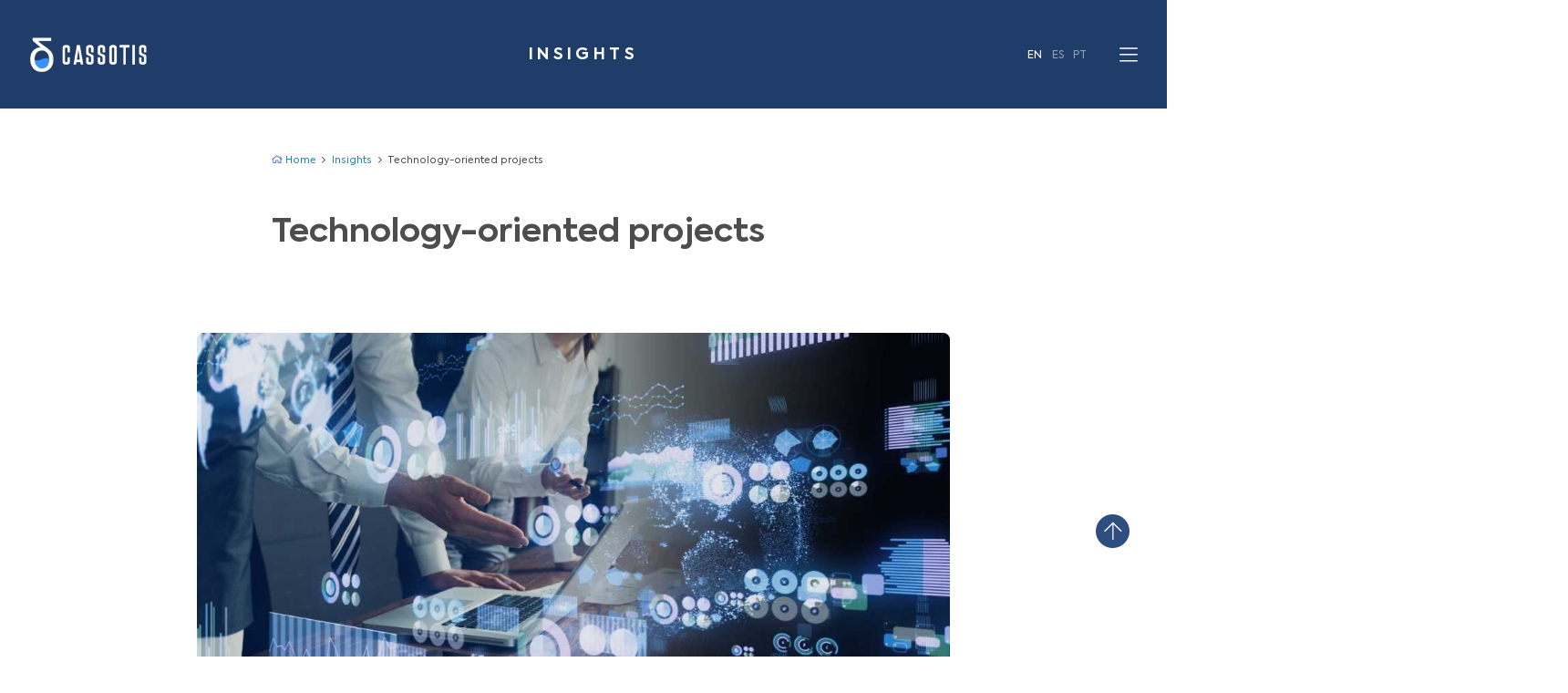

--- FILE ---
content_type: text/html; charset=UTF-8
request_url: https://www.cassotis.com/insights/proyectos-orientados-hacia-la-tecnologia
body_size: 6619
content:
<!doctype html>
<html lang=en>
<head>
    <script src="https://www.cassotis.com/solucao.js.pagespeed.ce.o41Gx2JF9h.js"></script>
    <base href="https://www.cassotis.com/front_desktop/"/>
            <script src="https://cdn.pagesense.io/js/847171940/bba2cba5b3574fcfa95e96916a5172bc.js"></script>
        <script src="https://cdn.pagesense.io/js/cassotisconsulting/4dd58fb3599e4163bfe6b25a3918de50.js"></script>

        <script type="text/javascript">(function(c,l,a,r,i,t,y){c[a]=c[a]||function(){(c[a].q=c[a].q||[]).push(arguments)};t=l.createElement(r);t.async=1;t.src="https://www.clarity.ms/tag/"+i;y=l.getElementsByTagName(r)[0];y.parentNode.insertBefore(t,y);})(window,document,"clarity","script","bxxcbtkxbr");</script>
<!--onclick="return gtag_report_conversion('http://example.com/your-link');" -->
    <script type="text/javascript">_linkedin_partner_id="2045106";window._linkedin_data_partner_ids=window._linkedin_data_partner_ids||[];window._linkedin_data_partner_ids.push(_linkedin_partner_id);</script>
    <script type="text/javascript">(function(){var s=document.getElementsByTagName("script")[0];var b=document.createElement("script");b.type="text/javascript";b.async=true;b.src="https://snap.licdn.com/li.lms-analytics/insight.min.js";s.parentNode.insertBefore(b,s);})();</script>
    <!--<script type="text/javascript" src="https://d335luupugsy2.cloudfront.net/js/integration/stable/rd-js-integration.min.js"></script>-->
    <!--meta http-equiv="content-language" content="en"-->
    <meta charset=UTF-8>
    <meta http-equiv=Content-Type content="text/html;charset=utf-8">
    <meta property=og:title content="Blog Cassotis I Technology-oriented projects">
    <meta property=og:description content="...As a matter of fact, only 10% of companies achieve significant financial benefits from artificial intelligence technologies, as found by a recent MIT Sloan survey...">
                                    <meta property=og:image content="https://www.cassotis.com/foto/Technology-driven.jpg"/>
                    
        <link rel=preconnect href="https://www.google-analytics.com" crossorigin>
    <link rel=preconnect href=www.googletagmanager.com crossorigin>
    <link rel=preconnect href=www.gstatic.com crossorigin>
    <link rel=preconnect href=www.google.com crossorigin>
    <link rel=preconnect href=maxcdn.bootstrapcdn.com crossorigin>
    <link rel=preconnect href=d335luupugsy2.cloudfront.net crossorigin>
    <link rel=preconnect href=www.googleadservices.com crossorigin>
    <meta name=viewport content="width=device-width, initial-scale=1.0" id=vp>
    <meta http-equiv=X-UA-Compatible content="ie=edge">
    <title>Blog Cassotis I Technology-oriented projects</title>

    
    <link rel=apple-touch-icon sizes=57x57 href="img/favicon/xapple-icon-57x57.png.pagespeed.ic.ZAU-Reohqn.webp">
    <link rel=apple-touch-icon sizes=60x60 href="img/favicon/xapple-icon-60x60.png.pagespeed.ic.fiuKkk79oI.webp">
    <link rel=apple-touch-icon sizes=72x72 href="img/favicon/xapple-icon-72x72.png.pagespeed.ic.1Wk-foy8F0.webp">
    <link rel=apple-touch-icon sizes=76x76 href="img/favicon/xapple-icon-76x76.png.pagespeed.ic.1F_tcPonx6.webp">
    <link rel=apple-touch-icon sizes=114x114 href="img/favicon/xapple-icon-114x114.png.pagespeed.ic.RWdcotLJz-.webp">
    <link rel=apple-touch-icon sizes=120x120 href="img/favicon/xapple-icon-120x120.png.pagespeed.ic.-bw2y3Ws8d.webp">
    <link rel=apple-touch-icon sizes=144x144 href="img/favicon/xapple-icon-144x144.png.pagespeed.ic.dvlk4yExt6.webp">
    <link rel=apple-touch-icon sizes=152x152 href="img/favicon/xapple-icon-152x152.png.pagespeed.ic.ETS5bLnaZf.webp">
    <link rel=apple-touch-icon sizes=180x180 href="img/favicon/xapple-icon-180x180.png.pagespeed.ic.zLBZF4dD8-.webp">
    <link rel=icon type="image/png" sizes=192x192 href="img/favicon/xandroid-icon-192x192.png.pagespeed.ic.mcFmQrfDLa.webp">
    <link rel=icon type="image/png" sizes=32x32 href="img/favicon/xfavicon-32x32.png.pagespeed.ic.qG_XIINUvD.webp">
    <link rel=icon type="image/png" sizes=96x96 href="img/favicon/xfavicon-96x96.png.pagespeed.ic.VJ-AFlWGWG.webp">
    <link rel=icon type="image/png" sizes=16x16 href="img/favicon/xfavicon-16x16.png.pagespeed.ic.Wt-WqobA9X.webp">
    <link rel=manifest href="/front_desktop/img/favicon/manifest.json">
    <meta name=msapplication-TileColor content="#17326B">
    <meta name=msapplication-TileImage content="/front_desktop/img/favicon/ms-icon-144x144.png">
    <meta name=theme-color content="#17326B">


    <!-- Matomo Piwik -->
    <script type="text/javascript">var _paq=window._paq=window._paq||[];_paq.push(['trackPageView']);_paq.push(['enableLinkTracking']);(function(){var u="https://piwik.bigbangshop.com.br/";_paq.push(['setTrackerUrl',u+'matomo.php']);_paq.push(['setSiteId','193']);var d=document,g=d.createElement('script'),s=d.getElementsByTagName('script')[0];g.type='text/javascript';g.async=true;g.src=u+'matomo.js';s.parentNode.insertBefore(g,s);})();</script>
    <!-- End Matomo Code -->


    <base href="https://www.cassotis.com/front_desktop/"/>

    

    <meta name=description content="...As a matter of fact, only 10% of companies achieve significant financial benefits from artificial intelligence technologies, as found by a recent MIT Sloan survey...">
    <meta name=keywords content="Artificial Intelligence, Machine Learning, Internet of Things, IoT, Big data"/>
    <meta name=format-detection content="telephone=no">
    <meta http-equiv=X-UA-Compatible content="IE=edge">
    <meta name=viewport content="width=device-width, initial-scale=1">
    <link rel="shortcut icon" href=favicon.ico type="image/x-icon"/>
    <!--<link async rel="stylesheet" href="//maxcdn.bootstrapcdn.com/font-awesome/4.7.0/css/font-awesome.min.css">-->

    <link rel=preload as=style href="//maxcdn.bootstrapcdn.com/font-awesome/4.7.0/css/font-awesome.min.css" onload="this.rel='stylesheet'"/>
    <link rel=preload as=font type="font/woff2" crossorigin href="//maxcdn.bootstrapcdn.com/font-awesome/4.7.0/fonts/fontawesome-webfont.woff2?v=4.7.0"/>

    <link rel=preload href="/front_desktop/fonts/Axiforma-Bold.woff2" as=font type="font/woff2" crossorigin>
    <link rel=preload href="/front_desktop/fonts/Axiforma-Light.woff2" as=font type="font/woff2" crossorigin>
    <link rel=preload href="/front_desktop/fonts/Axiforma-Medium.woff2" as=font type="font/woff2" crossorigin>
    <link rel=preload href="/front_desktop/fonts/Axiforma-Thin.woff2" as=font type="font/woff2" crossorigin>
    
                    <link async href="css/swiper.min.css" rel=stylesheet type="text/css"/>
                    <link async href="css/sweetalert.css" rel=stylesheet type="text/css"/>
                    <link async href="css/jquery.fancybox.css" rel=stylesheet type="text/css"/>
                    <link async href="css/intlTelInput.min.css" rel=stylesheet type="text/css"/>
                    <link async href="css/style.css?v=2" rel=stylesheet type="text/css"/><link async rel=stylesheet href="css/style_mobile.css" media="only screen and (max-width: 840px)">
                    <script type="text/javascript" src="js/intl/intlTelInput.min.js"></script>
                    <script type="text/javascript" src="js/rellax.min.js"></script>
                    <script type="text/javascript" src="js/jquery-3.3.1.min.js"></script>
                    <script type="text/javascript" src="js/sweetalert.min.js"></script>
                    <script type="text/javascript" src="js/jquery.maskedinput.min.js"></script>
                    <script type="text/javascript" src="js/jquery.fancybox.min.js"></script>
                    <script type="text/javascript" src="js/swiper.min.js"></script>
                    <script type="text/javascript" src="js/lazysizes.min.js"></script>
                    <script type="text/javascript" src="js/functions.js"></script>





    <!--[if lte IE 8]>
        <script src="http://html5shiv.googlecode.com/svn/trunk/html5.js"></script>
    <![endif]-->
    </head>
<body class="page_blog-aberto idioma_en">
    <!-- APAGAR DEPOIS -->
    <div id=q-app>
        <!-- Google Tag Manager (noscript) -->
        <!--noscript><iframe src="https://www.googletagmanager.com/ns.html?id=GTM-P5FSSDX" height="0" width="0" style="display:none;visibility:hidden"></iframe></noscript-->
        <!-- End Google Tag Manager (noscript) -->
        <noscript>
            <img height=1 width=1 style="display:none;" alt="" src="https://px.ads.linkedin.com/collect/?pid=2045106&fmt=gif"/>
        </noscript>
        <div id=home-s></div>


<div style=display:none>

</div>

<header id=header class="">
    <div class="center-h clearfix">
        <a class=logo href="/"></a>
        <a class=logo-2 href="/"></a>
        <div class=destaque>
                     </div>

        <h2 class='t-main id-0'>Insights</h2>
        
                    <div class=idioma>
                <a href="/insights/technology-oriented-projects" class=sel>EN</a>
                <a href="https://es.cassotis.com/insights/proyectos-orientados-hacia-la-tecnologia" class="">ES</a>
                <a href="https://pt.cassotis.com/insights/projetos-orientados-para-a-tecnologia" class="">PT</a>
            </div>
                <a id=sandwich><img src="img/bar.svg"><img src="img/bar-azul.svg" width=27 height=22></a>


    </div>
</header>



<div class=content-menu>
    <a id=close-menu><img src="img/close.svg" width=16 height=16></a>

            <div class=idioma>
            <a href="/" class=sel>EN</a>
            <a href="https://es.cassotis.com" class="">ES</a>
            <a href="https://pt.cassotis.com" class="">PT</a>
        </div>
    
            <div class=idioma>
            <a href="/insights/technology-oriented-projects" class=sel>EN</a>
            <a href="https://es.cassotis.com/insights/proyectos-orientados-hacia-la-tecnologia" class="">ES</a>
            <a href="https://pt.cassotis.com/insights/projetos-orientados-para-a-tecnologia" class="">PT</a>
        </div>
    

    <ul class=menu>
        <li class=item><a href="/#home">Home</a></li>
        
        <li class=item><a href="/#what-we-do">Our value proposition </a></li>

        <li class=item><a href="/cases">Success stories</a></li>

        <li class=item><a href="/material-and-production-cost-optimization" target=_blank>Solution for steelmaking </a></li>

        <li class=item><a href="/insights">Insights</a></li>
        <li class=item>
            <div class=hotsiste-submenu-conteudo>
                <input id=hotsites-submenu type=checkbox name=hotsites>
                            </div>
        </li>
        <li class=item><a href="/about-us">About us</a></li> 
        <li class=item><a href="/#contact">Contact us</a></li>
    </ul>
    <ul class=redes-sociais>
        <li><a href="https://www.youtube.com/channel/UCYjDUld4XLinMx0q1AMWmgQ" target=_blank><i class="fa fa-youtube-play" aria-hidden=true></i></a></li>
        <li><a href="https://twitter.com/CassotisConsult" target=_blank><i class="fa fa-twitter" aria-hidden=true></i></a></li>
        <li><a href="https://www.linkedin.com/company/cassotis/" target=_blank><i class="fa fa-linkedin" aria-hidden=true></i></a></li>
        <li><a href="https://api.whatsapp.com/send?phone=553191350063" target=_blank><i class="fa fa-whatsapp" aria-hidden=true></i></a></li>
    </ul>
</div>

<a href="/#home-s" id=voltar-top> <img src="img/voltar-topo.svg"/></a>
<div class="content-blog-open center">

    <div class=center-m>
        <div class=breadcumb>
            <ol itemscope="" itemtype="http://schema.org/BreadcrumbList">
                <li itemprop=itemListElement itemscope="" itemtype="http://schema.org/ListItem">
                    <a itemtype="http://schema.org/Thing" itemprop=item href="/"><span itemprop=name><img src="img/icon-homeblog.png" alt="Ícone home"/> Home</span></a>
                    <meta itemprop=position content=1 />
                </li>
                                <li itemprop=itemListElement itemscope="" itemtype="http://schema.org/ListItem">
                    <a itemtype="http://schema.org/Thing" itemprop=item href="/insights"><span itemprop=name>Insights</span></a>
                    <meta itemprop=position content=2 />
                </li>
                <li itemprop=itemListElement itemscope="" itemtype="http://schema.org/ListItem">
                    <a itemtype="http://schema.org/Thing" itemprop=item href="http://www.cassotis.com/insights/technology-oriented-projects"><span itemprop=name>Technology-oriented projects</span></a>
                    <meta itemprop=position content=3 />
                </li>

            </ol>
        </div>
        <!--FIM breadcumb -->
        <h1 class=tit-blog>Technology-oriented projects</h1>
    </div>

    <div class=conteudo>

                <img src="/foto/xTechnology-driven.jpg.pagespeed.ic.qPvHDEipw5.webp" class=img-destaque />

        <div class="bloco clearfix">
            <ul class=compartilhar>
                <li class=l-facebook><a href="https://www.facebook.com/sharer/sharer.php?u=http://www.cassotis.com/insights/technology-oriented-projects" target=_blank><i class="fa fa-facebook" aria-hidden=true></i></a></li>
                <li class=l-twitter><a href="https://twitter.com/intent/tweet?text=http://www.cassotis.com/insights/technology-oriented-projects" target=_blank><i class="fa fa-twitter" aria-hidden=true></i></a></li>
                <li class=l-linkedin><a href="https://www.linkedin.com/shareArticle?mini=true&url=http://www.cassotis.com/insights/technology-oriented-projects&title=Technology-oriented projects&summary=&source=" target=_blank><i class="fa fa-linkedin" aria-hidden=true></i></a></li>
                <li class=l-whatsapp><a href="https://wa.me/?text=http://www.cassotis.com/insights/technology-oriented-projects" target=_blank><i class="fa fa-whatsapp" aria-hidden=true></i></a></li>
            </ul>

            <div class=center-b>
                <div class=infos>
                    <span class=data>January 15, 2021</span>
                    <a class=categoria href="/insights/?categoria=55">Blog</a>
                    <span class=autor><i>by</i> Cassotis Consulting</span>
                </div>

                <div class=texto>
                    <p><span><span><span>In an increasingly competitive and fast-paced world, companies in all segments are seeking digital transformation. Technology projects are in great demand, and IT professionals have never been more coveted. &ldquo;The CIO Outlook for 2021,&rdquo; a recent survey conducted by Constellation Research, revealed that 77.3% of the CIOs acknowledge that digital transformation is their number one budget priority. This has made many companies start selecting their projects with focus on technology, which, as we are going to see, is not often the best approach.</span></span></span></p>

<p>&nbsp;</p>

<p><span><span><span>As a matter of fact, only 10% of companies achieve significant financial benefits from artificial intelligence technologies, as found by a recent MIT Sloan survey. This number may be alarming to some readers. However, there can be many explanations to it.</span></span></span></p>

<p>&nbsp;</p>

<p><span><span><span><img class=esquerdo src="/uploadfile/EN(5).png"/></span></span></span><span><span><span>Technology-oriented projects are more common than you think, and this practice is becoming more and more frequent due to the "trendy" technologies, such as Artificial Intelligence (AI), Machine Learning (which is part of AI), Internet of Things (IoT), Virtual Reality (VR), and Augmented Reality (AR). Many companies, in order to keep themselves up to date, decide the technology to be used, and later think about which problem could be solved by it - while the reasoning should follow exactly the opposite way. This causes the project not to have a clear goal with well-defined gains, which often leads to frustration at the end, since a large amount of time and money had to be spent to achieve a result that has little relevance to the company. Or even worse: people start using a technology that is not appropriate at all for solving a given problem.</span></span></span></p>

<p>&nbsp;</p>

<p><span><span><span>Let&rsquo;s illustrate this with an example. Machine Learning (and other derived techniques), together with the increase of computational capabilities, has opened doors to countless applications: automated tasks like text and picture recognition, and decision trees encompassing a huge number of variables may be the most common ones. In decision-making, artificial intelligence shows its main benefits when it is not known how two or more variables are related, either because there is no scientific knowledge about that or because it is a combination of such a large number of variables that there is still no formula to represent it.</span></span></span></p>

<p>&nbsp;</p>

<p><span><span><span>However, due to its popularity, people and companies began to use Machine Learning techniques indiscriminately, even in cases where the phenomenon is already known, that is, the relationships between the different variables are already well established (such as laws of physics and thermodynamics).</span></span></span></p>

<p>&nbsp;</p>

<p><span><span><span>Let&rsquo;s imagine a company looking for a solution to support its decision-making regarding the mix of raw material to be used in the production process. The process is quite complex, with chemical and thermal considerations. Given the complexity and the huge effort to develop a mathematical model representing the process, people may think about using a Deep Learning algorithm. Such an algorithm would be trained from historical data to understand the relationship between the mix of materials and the process indicators. Unfortunately, it appears that artificial intelligence is not the most appropriate approach to solving this issue. A computer does not understand the chemical and thermal balances as an engineer does. Some solutions may hence not be operationally feasible, as they do not respect basic fundamentals of the laws of physics. Also, the algorithm would be unable to suggest innovative solutions, as it will be limited to interpolating mixes of materials used in the past.</span></span></span></p>

<p>&nbsp;</p>

<p><span><span><span>This illustrates the risk of selecting a technology by criteria other than the own issue to be solved. Many people confuse &ldquo;technology&rdquo; with &ldquo;solution,&rdquo; when, in fact, technology is just a means to achieve the desired solution. Therefore, before thinking about the technology, it is necessary to really understand the objective to be achieved. After that, it is important to understand the different existing technologies, to decide which one (or which combination) would better fit the problem. Even if you are not going to "get your hands dirty", having this knowledge is essential to avoid falling into a trap when approving a project.</span></span></span></p>

<p>&nbsp;</p>

<p><span><span><span><img class=centro src="/uploadfile/EN(7).png"/></span></span></span></p>

<p>&nbsp;</p>

<p><span><span><span>&ldquo;I suppose it is tempting, if the only tool you have is a hammer, to treat everything as if it were a nail&rdquo; - Abraham Maslow&nbsp;</span></span></span></p>

<p>&nbsp;</p>

<p><span><span><span>The above quote refers to the</span></span></span><span><span><span><em> Law of the instrument</em></span></span></span><span><span><span>, created by Abraham Maslow. Linking it to the subject, we can say that a certain technology could be applied, if desired, to any type of problem, which does not mean that it would work well or generate good results. In other words, it does not mean that this would be the appropriate technology - hence the importance of focusing on the problem to be solved. This way, it avoids spending a lot of money and time on projects that do not fit the company&rsquo;s needs.</span></span></span></p>

<p>&nbsp;</p>

<p><span><span><span>Each technology brings its own value. The purpose of this note is not to compare the value of different technologies. The only message you should keep in mind is that there is the right technology for each type of problem.</span></span></span></p>

<p>&nbsp;</p>

<p><br/>
<br/>
&nbsp;</p>

<p><a href="https://aithority.com/machine-learning/top-reasons-why-companies-are-still-struggling-to-achieve-roi-with-ai/"><span><span><span><span><u>Top Reasons Why Companies are Still Struggling to Achieve ROI with AI</u></span></span></span></span></a><span><span><span><span> - AIthority</span></span></span></span></p>

<p><a href="https://aithority.com/saas/digital-transformation-is-the-number-one-budget-priority-for-fortune-500-cios-in-2021/"><span><span><span><span><u>Expanding AI`s impact with organizational learning</u></span></span></span></span></a><span><span><span><span> - MIT Sloan Managment Review</span></span></span></span></p>

<p><a href="https://www.gartner.com/en/newsroom/press-releases/2018-02-13-gartner-says-nearly-half-of-cios-are-planning-to-deploy-artificial-intelligence"><span><span><span><span><u>Gartner Says Nearly Half of CIOs Are Planning to Deploy Artificial Intelligence</u></span></span></span></span></a><span><span><span><span> - Gartner</span></span></span></span></p>

<p>&nbsp;</p>

<p>&nbsp;</p>
                                    </div>

                <div class="lista-tag clearfix">
                    <span class=t>Tags:</span>
                    
                    <ul>
                                                    <li><a href="/insights?tag=Artificial Intelligence">#Artificial Intelligence</a></li>
                                                    <li><a href="/insights?tag=Machine Learning">#Machine Learning</a></li>
                                                    <li><a href="/insights?tag=Internet of Things">#Internet of Things</a></li>
                                                    <li><a href="/insights?tag=Virtual Reality">#Virtual Reality</a></li>
                                                    <li><a href="/insights?tag=Augmented Reality">#Augmented Reality</a></li>
                                            </ul>
                </div>
                <!--FIM lista-tag -->

                <div class=comentario>
                                        <div id=disqus_thread></div>
                    <script>var disqus_config=function(){this.language="en";this.page.url='http://www.cassotis.com/insights/technology-oriented-projects';this.page.identifier='http://www.cassotis.com/insights/technology-oriented-projects';};(function(){var d=document,s=d.createElement('script');s.src='https://cassotis.disqus.com/embed.js';s.setAttribute('data-timestamp',+new Date());(d.head||d.body).appendChild(s);})();</script>
                    <noscript>Please enable JavaScript to view the <a href="https://disqus.com/?ref_noscript">comments powered by Disqus.</a></noscript>

                </div>
            </div>
            <!--FIM comentario -->




        </div>
        <!--FIM bloco -->
    </div>
    <!--FIM conteudo -->

    

--- FILE ---
content_type: text/css
request_url: https://www.cassotis.com/front_desktop/css/style.css?v=2
body_size: 9577
content:
@font-face {
  font-family: "FontAwesome";
  font-display: swap;
  src: url("//maxcdn.bootstrapcdn.com/font-awesome/4.7.0/fonts/fontawesome-webfont.woff2?v=4.7.0")
    format("woff2");
}

@font-face {
  font-family: "Axiforma";
  src: url("../fonts/Axiforma-Book.eot");
  src: url("../fonts/Axiforma-Book.eot?#iefix") format("embedded-opentype"),
    url("../fonts/Axiforma-Book.woff2") format("woff2"),
    url("../fonts/Axiforma-Book.woff") format("woff"),
    url("../fonts/Axiforma-Book.ttf") format("truetype"),
    url("../fonts/Axiforma-Book.svg#Axiforma-Book") format("svg");
  font-weight: normal;
  font-style: normal;
  font-display: swap;
}

@font-face {
  font-family: "Axiforma";
  src: url("../fonts/Axiforma-Regular.eot");
  src: url("../fonts/Axiforma-Regular.eot?#iefix") format("embedded-opentype"),
    url("../fonts/Axiforma-Regular.woff2") format("woff2"),
    url("../fonts/Axiforma-Regular.woff") format("woff"),
    url("../fonts/Axiforma-Regular.ttf") format("truetype"),
    url("../fonts/Axiforma-Regular.svg#Axiforma-Regular") format("svg");
  font-weight: normal;
  font-style: normal;
  font-display: swap;
}

@font-face {
  font-family: "Axiforma";
  src: url("../fonts/Axiforma-Bold.eot");
  src: url("../fonts/Axiforma-Bold.eot?#iefix") format("embedded-opentype"),
    url("../fonts/Axiforma-Bold.woff2") format("woff2"),
    url("../fonts/Axiforma-Bold.woff") format("woff"),
    url("../fonts/Axiforma-Bold.ttf") format("truetype"),
    url("../fonts/Axiforma-Bold.svg#Axiforma-Bold") format("svg");
  font-weight: bold;
  font-style: normal;
  font-display: swap;
}

@font-face {
  font-family: "Axiforma";
  src: url("../fonts/Axiforma-Thin.eot");
  src: url("../fonts/Axiforma-Thin.eot?#iefix") format("embedded-opentype"),
    url("../fonts/Axiforma-Thin.woff2") format("woff2"),
    url("../fonts/Axiforma-Thin.woff") format("woff"),
    url("../fonts/Axiforma-Thin.ttf") format("truetype"),
    url("../fonts/Axiforma-Thin.svg#Axiforma-Thin") format("svg");
  font-weight: 100;
  font-style: normal;
  font-display: swap;
}

@font-face {
  font-family: "Axiforma";
  src: url("../fonts/Axiforma-Light.eot");
  src: url("../fonts/Axiforma-Light.eot?#iefix") format("embedded-opentype"),
    url("../fonts/Axiforma-Light.woff2") format("woff2"),
    url("../fonts/Axiforma-Light.woff") format("woff"),
    url("../fonts/Axiforma-Light.ttf") format("truetype"),
    url("../fonts/Axiforma-Light.svg#Axiforma-Light") format("svg");
  font-weight: 300;
  font-style: normal;
  font-display: swap;
}

@font-face {
  font-family: "Axiforma";
  src: url("../fonts/Axiforma-Medium.eot");
  src: url("../fonts/Axiforma-Medium.eot?#iefix") format("embedded-opentype"),
    url("../fonts/Axiforma-Medium.woff2") format("woff2"),
    url("../fonts/Axiforma-Medium.woff") format("woff"),
    url("../fonts/Axiforma-Medium.ttf") format("truetype"),
    url("../fonts/Axiforma-Medium.svg#Axiforma-Medium") format("svg");
  font-weight: 500;
  font-style: normal;
  font-display: swap;
}

img {
  aspect-ratio: attr(width) / attr(height);
}

input::placeholder {
  overflow: visible;
}

* {
  margin: 0 auto;
}

body {
  font-family: "Axiforma";
  font-weight: normal;
  font-style: normal;
  padding-top: 160px;
}

input,
textarea,
button {
  outline: 0;
}

ul {
  padding-left: 0;
}

ul li {
  list-style-position: inside;
  margin-left: 45px;
}

ul.compartilhar {
  margin-left: -45px;
  margin-right: 45px;
}

a {
  text-decoration: none;
}

.hv {
  display: -webkit-flex;
  display: flex;
  -webkit-align-items: center;
  align-items: center;
  -webkit-justify-content: center;
  justify-content: center;
}

.center {
  /*width: 1170px;*/
  width: 1200px;
  padding: 0 30px;
  box-sizing: border-box;
}

.case2025 {
  padding: 60px 30px;
}

.center:after {
  content: "";
  display: table;
  clear: both;
}

.clearfix:after {
  content: "";
  display: table;
  clear: both;
}

.titulo {
  font-size: 36px;
  line-height: 59px;
  color: #2887B8;
  position: relative;
  margin: 0;
  padding: 0;
}

.page_home .banner {
  position: relative;
  top: -160px;
  height: 1360px;
}

.page_home .banner img {
  max-width: 100%;
  position: relative;
}

.page_home .banner #banner-mobile {
  display: none;
}

.page_home .banner .esquiador {
  position: absolute;
  width: 800px;
  top: 250px;
  left: 0;
  right: 0;
  margin: 0 auto;
  z-index: 1;
}

.page_home .banner .bloco-texto {
  position: absolute;
  left: 0;
  right: 0;
  bottom: -80px;
  text-align: center;
}

.page_home .banner .texto {
  font-weight: bold;
  font-size: 93px;

  font-size: 60px;
  line-height: 93px;
  line-height: 60px;
  text-align: center;

  background: linear-gradient(
    to bottom,
    rgba(31, 61, 104, 1) 0%,
    rgba(45, 78, 127, 0.74) 75%,
    rgba(45, 78, 127, 0) 100%
  );
  -webkit-background-clip: text;
  -webkit-text-fill-color: transparent;
  font-style: normal;
  font-weight: 100;
  color: #1F3D68;
}

.safari .texto {
  -webkit-text-fill-color: unset !important;
}

.page_home .banner .texto i {
  display: block;
  font-size: 72px;
  line-height: 72px;
  text-align: center;
  color: #1F3D68;
  text-transform: uppercase;
  font-style: normal;
  font-weight: 100;
  font-size: 60px;
  line-height: 60px;
  text-transform: initial;
}

.page_home .banner .texto br {
  display: none;
}

.page_home .banner .montanha1 {
  position: absolute;
  top: 575px;
  left: 0;
}

.page_home .banner .montanha2 {
  position: absolute;
  top: 700px;
  position: relative;
  top: -305px;
  left: 0;
}

.page_home .banner .descubra {
  margin: 0 auto;
  display: inline-block;
  position: relative;
  margin-top: 150px;
  margin-top: 75px;
}

.page_home .banner .descubra span {
  font-weight: 300;
  font-size: 30px;
  font-size: 21px;
  line-height: 30px;
  text-align: center;
  letter-spacing: 0.25em;
  text-transform: uppercase;
  color: #2887B8;
  display: block;
}

.page_home .banner .descubra img {
  margin-top: 25px;
}

.t-main {
  font-weight: bold;
  font-size: 24px;
  line-height: 39px;
  letter-spacing: 0.25em;
  text-transform: uppercase;
  color: #ffffff;
  position: absolute;
  left: 0;
  right: 0;
  margin: 0 auto;
  top: 25px;
  /* max-width: 300px; */
  text-align: center;
  z-index: 1;
}

.t-main.id-16 {
  font-size: 20px;
  top: 35px;
}

.content-menu {
  position: fixed;
  z-index: -1;
  top: 0;
  bottom: 0;
  width: 100%;
  background-color: #0000005e;
  transition: all 0.3s linear;
  opacity: 0;
}

.content-menu .idioma {
  position: absolute;
  right: 122px;
  top: 70px;
  z-index: 11;
  /* display: none; */
}

.content-menu .idioma a {
  font-weight: 500;
  font-size: 13px;
  line-height: 21px;
  text-align: center;
  color: #2887B8;
}

.content-menu .idioma a.sel {
  color: #1F3D68;
}

.content-menu .idioma a:not(:last-child) {
  margin-right: 10px;
}

.content-menu #close-menu {
  display: block;
  position: absolute;
  right: 52px;
  top: 74px;
  z-index: 9;
  cursor: pointer;
}

.content-menu .menu {
  width: 640px;
  background-color: #fff;
  position: absolute;
  top: -25px;
  bottom: 0;
  right: 0;
  list-style: none;
  padding-top: 115px;
  padding-left: 35px;
  box-sizing: border-box;
}

.content-menu .menu .item {
  margin-bottom: 25px;
}

.content-menu .menu .item a {
  font-weight: 400;
  font-size: 36px;
  line-height: 50px;
  color: #1F3D68;
  position: relative;
}

.content-menu .menu .item a:after {
  content: "";
  width: 100%;
  height: 3px;
  position: absolute;
  left: 0;
  top: 35px;
  transition: all 0.2s linear;
}

.content-menu .menu .item a:hover:after {
  background-color: #E7E5E2;
}

.content-menu .redes-sociais {
  position: absolute;
  bottom: 80px;
  right: 0;
  list-style: none;
  width: 640px;
  padding-left: 175px;
  box-sizing: border-box;
}

.content-menu .redes-sociais li {
  display: inline-block;
  margin-right: 0px;
}

.content-menu .redes-sociais li a {
  font-size: 30px;
  line-height: 34px;
  color: #2887B8;
}

.content-menu.open {
  z-index: 999999;
  opacity: 1;
}

@media (max-height: 700px) {
  .content-menu .menu .item {
    margin-bottom: 15px;
  }

  .content-menu .menu {
    padding-top: 95px;
  }
}

header {
  background-color: #1F3D68;
  width: 100%;
  height: 160px;
  z-index: 9;
  position: fixed;
  top: 0;
  transition: all 0.3s linear;
}

header.azul {
  background-color: #1F3D68 !important;
}

header * {
  transition: all 0.3s ease-out;
}

.page_home header {
  background-color: transparent;
}

header .center-h {
  position: relative;
  top: 37px;
  width: 95%;
}

header .logo {
  width: 210px;
  height: 87px;
  display: block;
  background-image: url("../img/logo.svg");
  background-image: url("../img/logo-home-branca.svg");
  background-image: url("../img/logo-cassotis-negativa.svg");
  margin: 0;
  float: left;
  background-size: contain;
  background-repeat: no-repeat;
  position: relative;
  z-index: 2;
}

header.fixed .logo {
  width: 160px !important;
  height: 66px !important;
}

header.fixed .t-main {
  top: 15px;
}

header #sandwich {
  float: right;
  margin-top: 33px;
  cursor: pointer;
  position: absolute;
  right: 0;
  z-index: 1;
}

/*.page_home*/

header #sandwich img:nth-child(2) {
  display: none;
}

.page_home header.fixed.sem-cor #sandwich img:nth-child(1) {
  display: none;
}

.page_home header.fixed.sem-cor #sandwich img:nth-child(2) {
  display: block;
}

header .idioma {
  position: absolute;
  right: 75px;
  top: 33px;
  z-index: 7;
}

header .idioma a {
  color: rgba(255, 255, 255, 0.5);
}

header .idioma a:not(:last-child) {
  margin-right: 10px;
}

header .idioma.open a.sel {
  color: #1F3D68;
}

header .idioma.open a {
  color: #2887B8;
}

header .idioma a.sel {
  color: #fff;
}

header.fixed .idioma a {
  color: #2887B8;
}

.page_home header.fixed .idioma a.sel {
  color: #1F3D68;
}

header.fixed .idioma a.sel {
  color: #fff;
}

header.fixed {
  position: fixed;
  height: 120px;
  top: 0;
}

header.fixed.azul .idioma a {
  color: #2887B8;
}

header.fixed.azul .idioma a.sel {
  color: #fff;
}

.page_home header.fixed.sem-cor .logo {
  width: 160px !important;
  height: 66px !important;
  display: none !important;
}

.page_home header.fixed .logo {
  width: 160px !important;
  height: 66px !important;
}

.page_home header.fixed.sem-cor .logo-2 {
  width: 160px;
  height: 66px;
  display: block;
  background-image: url("../img/logo-home-azul-2.svg");
  background-image: url("../img/logo-cassotis-positiva.png");
  margin: 0;
  float: left;
  background-size: contain;
  background-repeat: no-repeat;
}

.page_home header .logo {
  width: 270px;
  height: 587px;
  display: block;
  background-image: url("../img/logo-home-branca.png");
  background-image: url("../img/logo-cassotis-negativa.png");
  /* background-image: url('../img/logo-home-branca.svg'); */
  margin: 0;
}

header.fixed .idioma {
  top: 20px;
}

header.fixed #sandwich,
header.fixed #close-menu {
  margin-top: 20px;
}

header .destaque {
  display: none;
}

header.fixed .destaque {
  margin-top: 0;
  font-size: 15px;
  height: 60px;
  padding-top: 10px;
  display: none !important;
}

.page_home header .destaque {
  float: left;
  font-weight: 500;
  font-size: 18px;
  line-height: 22px;
  color: #ffffff;
  height: 75px;
  border-left: 0px solid #2887B8;
  margin-left: 25px;
  padding-left: 25px;
  padding-top: 19px;
  box-sizing: border-box;
  margin-top: 10px;
  display: block;
}

header .destaque i {
  font-style: normal;
  color: #d9d814;
}

#voltar-top {
  position: fixed;
  bottom: 150px;
  z-index: 999;
  right: 55px;
  cursor: pointer;
}

/* width em 100% para o banner preencher toda a tela */
.banner-width {
  width: 100%;
}

#btn-scroll {
  position: fixed;
  top: calc(50% - 25px);
  z-index: 5;
  left: 55px;
  animation: scroll-animado 1s infinite alternate;
}

@keyframes scroll-animado {
  from {
    top: calc(50% - 25px);
  }

  to {
    top: calc(50% - 60px);
  }
}

.container-fazemos {
  position: relative;
}

.container-fazemos .conteudo {
  width: 635px;
  float: left;
}

.container-fazemos .conteudo .titulo:before {
  content: "";
  background-color: #2887B8;
  width: 80px;
  height: 3px;
  display: block;
  top: -15px;
  position: relative;
}

.container-fazemos .texto {
  margin-top: 50px;
  font-style: normal;
  font-weight: normal;
  font-size: 20px;
  line-height: 32px;
  color: #4D4D4D;
}

.container-fazemos .solucao {
  box-shadow: 0px 0px 20px rgba(0, 0, 0, 0.15);
  border-radius: 10px;
  margin-top: 55px;
  height: 390px;
}

.container-fazemos .solucao h3 {
  font-style: normal;
  font-weight: 600;
  font-size: 18px;
  line-height: 29px;
  text-align: center;
  text-transform: uppercase;
  color: #2887B8;
  border-bottom: 1px solid #dedede;
  padding: 20px 0 10px 0;
}

.container-fazemos .solucao .box {
  margin-top: 40px;
}

.container-fazemos .solucao .box .item {
  width: 50%;
  float: left;
  height: 140px;
  text-align: center;
}

.container-fazemos .solucao .box .item:nth-child(even) {
  float: right;
}

.container-fazemos .solucao .box .item .icon {
  height: 56px;
}

.container-fazemos .solucao .box .item .subtitulo {
  font-size: 18px;
  line-height: 29px;
  text-align: center;
  color: #4D4D4D;
  margin-top: 10px;
}

.container-fazemos .destaque {
  /*float: right;*/
  right: 60px;
  top: 5px;
  position: absolute;
}

.container-fazemos .destaque-mobile {
  display: none;
}

.como-fazemos {
  margin-top: 200px;
  text-align: center;
}

.como-fazemos .center {
  width: 920px;
  padding: 0;
}

.como-fazemos .titulo {
  text-align: center;
  display: inline-block;
  margin: 0 auto;
}

.como-fazemos .titulo:before {
  content: "";
  background-color: #2887B8;
  width: 80px;
  height: 3px;
  display: block;
  top: -15px;
  left: 0;
  right: 0;
  position: absolute;
  margin: 0 auto;
}

.como-fazemos .legenda {
  font-weight: 300;
  font-size: 24px;
  line-height: 38px;
  /* or 38px */
  text-align: center;
  color: #4D4D4D;
  margin-top: 35px;
}

.como-fazemos .box {
  margin-top: 70px;
  position: relative;
  z-index: 2;
}

.como-fazemos .box .item {
  width: 445px;
  height: auto;
  float: left;
  border-radius: 10px 10px 0px 0px;
  border-top: 15px solid #2887B8;
  box-shadow: 0px 0px 15px rgba(0, 0, 0, 0.15);
  border-radius: 10px;
  background-color: #fff;
  transform: translateY(0px);
  transition: transform 500ms ease;
  padding-bottom: 25px;
}

.como-fazemos .box .item:hover {
  transform: translateY(30px);
  transition: transform 500ms ease;
}

.como-fazemos .box .item:nth-child(2) {
  float: right;
}

.como-fazemos .box .item .icon {
  margin-top: 45px;
}

.como-fazemos .box .item h3 {
  font-weight: 300;
  font-size: 28px;
  line-height: 44px;
  color: #2887B8;
  margin-top: 30px;
  width: 405px;
  border-bottom: 1px solid #e3e3e3;
  padding-bottom: 15px;
}

.como-fazemos .box .item .texto {
  font-weight: 300;
  font-size: 18px;
  line-height: 160%;
  /* or 29px */
  color: #4D4D4D;
  width: 405px;
  margin-top: 25px;
  text-align: left;
}

.bg-forma {
  /*background-image: url('../img/bg-forma.svg');
    background-size: 100% 101%;*/
  background-image: url("../img/bg-forma.svg");
  background-size: 100% 94%;
  background-size: cover;
  background-repeat: no-repeat;
  margin-top: -260px;
  position: relative;
  z-index: 1;
  padding-top: 640px;
}

.bg-forma.novo-top {
  padding-top: 415px;
}

.container-vantagem {
  position: relative;
}

.container-vantagem .box-vantagem {
  margin-bottom: 85px;
}

.bg-forma .titulo {
  font-weight: bold;
  font-size: 36px;
  line-height: 59px;
  text-align: center;
  color: #E7E5E2;
}

.bg-forma .titulo:before {
  content: "";
  background-color: #2887B8;
  width: 80px;
  height: 3px;
  display: block;
  top: -15px;
  left: 0;
  right: 0;
  position: absolute;
  margin: 0 auto;
}

.bg-forma .legenda {
  font-weight: 300;
  font-size: 16px;
  line-height: 25px;
  text-align: center;
  color: #ffffff;
  margin-top: 10px;
}

.container-vantagem .img-dashboard {
  position: absolute;
  left: -150px;
  top: 103px;
}

.container-vantagem .lista-vantagem {
  width: 600px;
  background: #ffffff;
  border: 1px solid #dedede;
  box-sizing: border-box;
  box-shadow: 0px 0px 15px rgba(0, 0, 0, 0.1);
  border-radius: 10px;
  float: right;
  position: relative;
  z-index: 2;
  padding: 10px 0 40px 0;
}

.container-vantagem .lista-vantagem .item {
  border-bottom: 1px solid #e3e3e3;
  width: 540px;
}

.container-vantagem .lista-vantagem .item .tit {
  padding: 20px 0;
  box-sizing: border-box;
  cursor: pointer;
}

.container-vantagem .lista-vantagem .item .tit .icon {
  float: left;
}

.container-vantagem .lista-vantagem .item .tit .subtitulo {
  float: left;
  font-weight: bold;
  font-size: 24px;
  line-height: 30px;
  color: #2887B8;
  margin-left: 25px;
  margin-top: 10px;
}

.container-vantagem .lista-vantagem .item .tit .seta {
  float: right;
  margin-top: 20px;
  transition: all 0.3s linear;
}

.container-vantagem .lista-vantagem .item .tit .seta.sel {
  transform: rotate(-180deg);
}

.container-vantagem .lista-vantagem .item .texto {
  overflow: hidden;
  height: 0;
  min-height: 0;
  transition: all 0.3s linear;
  font-weight: 300;
  font-size: 18px;
  line-height: 29px;
  color: #4D4D4D;
  margin-left: 65px;
  width: 470px;
  margin-top: 10px;
}

.container-vantagem .lista-vantagem .item .texto.sel {
  height: auto;
  min-height: 100px;
}

.container-cliente {
  margin-top: 290px;
  position: relative;
}

.bg-forma.novo-top .container-cliente {
  margin-top: 190px;
}

.container-cliente .box-cliente {
  margin-bottom: 215px;
}

.bg-forma.novo-top .container-cliente .box-cliente {
  margin-bottom: 110px;
}

.container-cliente .box-cliente .legenda {
  line-height: 25px;
}

.container-cliente .lista-problema {
  width: 100%;
  margin: 0;
  float: none;
}

.container-cliente .lista-problema .item {
  float: left;
  width: 530px;
  height: 200px;
  margin-bottom: 70px;
}

.container-cliente .lista-problema .item:nth-child(even) {
  float: right;
}

.container-cliente .lista-problema .item:after {
  content: "";
  clear: both;
  display: table;
}

.container-cliente .lista-problema .item .img {
  float: left;
  width: 80px;
  height: 80px;
  background-color: #1F3D68;
  border-radius: 50%;
  display: flex;
  flex-direction: row;
  flex-wrap: nowrap;
  justify-content: center;
  align-items: center;
  align-content: stretch;
}

.container-cliente .lista-problema .item .texto {
  float: right;
  text-align: left;
  width: 420px;
  font-weight: 500;
  font-size: 16px;
  line-height: 26px;
  color: #ffffff;
  justify-content: center;
  margin-top: 33px;
  margin-left: 20px;
}

.container-cliente .lista-problema .item .texto p {
  width: 100%;
  font-size: 20px;
  text-transform: uppercase;
  color: #d9d814;
}

.container-cliente .lista-problema .item .texto .desc {
  font-weight: 300;
  font-size: 16px;
  line-height: 25px;
  margin-top: 15px;
  color: #ffffff;
}

.container-cliente .img-perfil {
  float: right;
  position: absolute;
  top: 115px;
  right: -130px;
}

.container-cases {
  margin-top: 250px;
}

.bg-forma.novo-top .container-cases {
  margin-top: 125px;
}

.container-cases .box-case .sub {
  font-weight: 300;
  font-size: 18px;
  line-height: 28px;
  text-align: center;
  color: #E7E5E2;
}

.container-cases .box-case .titulo {
  margin-top: 30px;
}

.container-cases .lista-cases {
  margin-top: 110px;
  width: 1110px;
}

.page_cases .container-cases .lista-cases .swiper-wrapper {
  display: block;
}

.container-cases .lista-cases .item {
  width: 350px !important;
  position: relative;
  float: left;
  margin-right: 30px;
  margin-bottom: 30px;
}

.page_cases .container-cases .lista-cases .item:nth-child(1n + 10) {
  display: none;
}

.container-cases .lista-cases .item:nth-of-type(3n) {
  float: right;
  margin-right: 0;
}

.container-cases .box {
  position: relative;
  width: 1200px;
}

.container-cases .lista-cases .item .imagem {
  background-color: #1F3D68;
  border-radius: 10px;
  height: 450px;
}

.container-cases .lista-cases .item .imagem img {
  opacity: 0.3;
  border-radius: 10px;
  transition: opacity 300ms ease;
}

.container-cases .nav-m {
  display: none;
  font-size: 60px;
  color: #E7E5E2;
  outline: 0;
  position: absolute;
  top: 185px;
  cursor: pointer;
}

.page_home .container-cases .nav-m {
  display: block;
}

.container-cases .nav-m.btn-case-right {
  right: 0;
}

.container-cases .lista-cases .item:hover .imagem img {
  opacity: 0.1;
  transition: opacity 300ms ease;
}

.container-cases .lista-cases .item .link {
  display: block;
  margin: 0 auto;
  border: 2px solid #E7E5E2;
  box-sizing: border-box;
  border-radius: 20px;
  width: 220px;
  height: 40px;
  line-height: 40px;
  text-align: center;
  color: #E7E5E2;
  font-size: 14px;
  text-transform: uppercase;
  position: absolute;
  bottom: 40px;
  left: 0;
  right: 0;
}

.container-cases .lista-cases .item .link .fa {
  font-size: 18px;
  margin-left: 10px;
}

.container-cases .lista-cases .item .subtitulo {
  text-align: left;
  position: absolute;
  top: 45px;
  left: 0;
  right: 0;
  font-weight: 300;
  font-size: 24px;
  line-height: 30px;
  width: 285px;
  box-sizing: border-box;
  color: #E7E5E2;
}

.container-cases .lista-cases .item .logo {
  position: absolute;
  left: 35px;
  top: 0;
  height: 165px;
  display: flex;
  flex-direction: row;
  flex-wrap: nowrap;
  justify-content: flex-start;
  align-items: center;
  align-content: space-between;
  width: 190px;
}

.container-cases .lista-cases .item .logo img {
  max-width: 190px;
}

.container-cases .lista-cases .item .box-azul {
  background: #1F3D68;
  height: 285px;
  position: absolute;
  width: 100%;
  bottom: 0;
  border-radius: 0 0 10px 10px;
}

.container-cases .lista-cases .item .box-azul:before {
  content: "";
  display: table;
  width: 45px;
  height: 5px;
  background-color: #d9d814;
  left: 30px;
  top: -2px;
  position: relative;
}

.page_home .container-cases .ver-todos {
  display: none;
}

.container-cases .ver-todos,
.page_home .ver-todos-home {
  width: 350px;
  height: 50px;
  /* background: linear-gradient(90deg, #2887B8 0%, #2887B8 100%); */
  background: #fff;
  border-radius: 25px;
  display: block;
  font-style: normal;
  font-weight: 500;
  font-size: 16px;
  line-height: 55px;
  text-align: center;
  /* color: #FFFFFF; */
  color: #2887B8;
  text-transform: uppercase;
  /* margin-top: 125px; */
  margin-top: 80px;
  transition: all 0.3s linear;
}

.container-cases .ver-todos:hover {
  background: linear-gradient(90deg, #1F3D68 0%, #395f95 100%);
}

.container-depoimento {
  margin-top: 200px;
}

.container-depoimento .img-destaque {
  float: left;
  margin-left: -195px;
  margin-top: 30%;
}

.container-depoimento .depoimentos {
  width: 730px;
  float: right;
}

.container-depoimento .nav-m {
  display: none;
}

.container-depoimento .box-depoimento .titulo:before {
  content: "";
  background-color: #2887B8;
  width: 80px;
  height: 3px;
  display: block;
  top: -15px;
  position: relative;
}

.container-depoimento .box-depoimento .legenda {
  font-weight: 300;
  font-size: 16px;
  line-height: 25px;
  color: #4D4D4D;
  margin-top: 10px;
}

.container-depoimento .lista-depoimento {
  margin-top: 100px;
  padding-top: 50px;
  overflow: initial;
}

.container-depoimento .lista-depoimento .item {
  width: 350px;
  height: 360px;
  background: #ffffff;
  box-shadow: 0px 0px 15px rgba(0, 0, 0, 0.15);
  border-radius: 10px;
  box-sizing: border-box;
  padding: 0 30px;
  margin-bottom: 110px;
}

.container-depoimento .lista-depoimento .item .perfil {
  border-radius: 50%;
  border: 2px solid #ffffff;
  margin-top: -40px;
}

.container-depoimento .lista-depoimento .item .texto {
  font-weight: 300;
  font-size: 13px;
  line-height: 21px;
  color: #4D4D4D;
  height: 190px;
}

.container-depoimento .lista-depoimento .item .dados-perfil {
  margin-top: 15px;
}

.container-depoimento .lista-depoimento .item .dados-perfil span {
  font-weight: 300;
  font-size: 13px;
  line-height: 21px;
}

.container-depoimento .lista-depoimento .item .dados-perfil .nome {
  color: #2887B8;
}

.container-depoimento .lista-depoimento .item .dados-perfil .profissao {
  color: #4D4D4D;
}

.container-quemsomos {
  background-color: #f9f9f9;
  padding-top: 175px;
  padding-bottom: 215px;
}

.container-quemsomos .box-quemsomos {
  width: 635px;
  float: left;
}

.container-quemsomos .box-quemsomos .titulo {
  font-size: 48px;
  width: 390px;
  line-height: 58px;
}

.container-quemsomos .box-quemsomos .titulo:before {
  content: "";
  background-color: #2887B8;
  width: 80px;
  height: 3px;
  display: block;
  top: -15px;
  position: relative;
}

.container-quemsomos .box-quemsomos .sub {
  font-weight: 300;
  font-size: 18px;
  line-height: 28px;
  text-transform: uppercase;
  color: #4D4D4D;
  margin-bottom: 25px;
}

.container-quemsomos .box-quemsomos .texto {
  margin-top: 75px;
  font-weight: normal;
  font-size: 20px;
  line-height: 32px;
  color: #4D4D4D;
}

.container-quemsomos .img-quemsomos {
  float: right;
  margin-right: -230px;
}

.container-quemsomos .box-quemsomos .link {
  background: linear-gradient(90deg, #2887B8 0%, #2887B8 100%);
  border-radius: 25px;
  width: 255px;
  height: 50px;
  display: block;
  text-align: center;
  line-height: 54px;
  font-weight: 500;
  font-size: 16px;
  color: #ffffff;
  margin: 0;
  margin-top: 75px;
}

.btn-hover-a {
  transition: all 0.3s linear;
}

.btn-hover-a:hover {
  background: rgba(31, 61, 104, 1);
  background: -moz-linear-gradient(
    top,
    rgba(31, 61, 104, 1) 0%,
    rgba(31, 61, 104, 1) 100%
  ) !important;
  background: -webkit-gradient(
    left top,
    left bottom,
    color-stop(0%, rgba(31, 61, 104, 1)),
    color-stop(100%, rgba(31, 61, 104, 1))
  ) !important;
  background: -webkit-linear-gradient(
    top,
    rgba(31, 61, 104, 1) 0%,
    rgba(31, 61, 104, 1) 100%
  ) !important;
  background: -o-linear-gradient(
    top,
    rgba(31, 61, 104, 1) 0%,
    rgba(31, 61, 104, 1) 100%
  ) !important;
  background: -ms-linear-gradient(
    top,
    rgba(31, 61, 104, 1) 0%,
    rgba(31, 61, 104, 1) 100%
  ) !important;
  background: linear-gradient(
    to bottom,
    rgba(31, 61, 104, 1) 0%,
    rgba(31, 61, 104, 1) 100%
  ) !important;
  filter: progid: DXImageTransform.Microsoft.gradient(startColorstr='#1F3D68', endColorstr='#395f95', GradientType=0) !important;
}

.container-quemsomos .box-quemsomos .link .fa {
  font-size: 18px;
  margin-left: 10px;
  margin-top: 0px;
}

.container-blog {
  padding-top: 100px;
}

.container-blog .box-blog {
  text-align: center;
}

.container-blog .box-blog .titulo:before {
  content: "";
  background-color: #2887B8;
  width: 80px;
  height: 3px;
  display: block;
  top: -15px;
  left: 0;
  right: 0;
  position: absolute;
  margin: 0 auto;
}

.container-blog .box-blog .subtitulo {
  font-weight: 300;
  font-size: 16px;
  line-height: 25px;
  text-align: center;
  color: #4D4D4D;
  margin-top: 15px;
  display: none;
}

.container-blog .lista-blog {
  margin-top: 100px;
}

.container-blog .lista-blog .item {
  box-shadow: 0px 0px 15px rgba(0, 0, 0, 0.15);
  border-radius: 10px;
  width: 350px;
  height: 500px;
  float: left;
  margin-right: 30px;
  position: relative;
}

.container-blog .lista-blog .item .categoria {
  position: absolute;
  background: #2887B8;
  border-radius: 10px 0px 5px;
  display: inline-block;
  font-weight: 600;
  font-size: 10px;
  color: #ffffff;
  text-transform: uppercase;
  height: 25px;
  line-height: 28px;
  padding: 0 20px;
}

.container-blog .lista-blog .item:nth-child(3) {
  float: right;
  margin-right: 0;
}

.container-blog .lista-blog.flex {
  display: flex;
  flex-direction: row;
  flex-wrap: nowrap;
  justify-content: space-between;
  align-items: center;
  align-content: center;
}

.container-blog .lista-blog .item .padding {
  padding: 0 15px;
}

.container-blog .lista-blog .item .img-destaque img {
  border-radius: 10px 10px 0px 0px;
  max-width: 100%;
}

.container-blog .lista-blog .item .link-titulo {
  height: 95px;
  display: flex;
  flex-direction: row;
  flex-wrap: wrap;
  justify-content: flex-start;
  align-items: center;
  align-content: stretch;
}

.container-blog .lista-blog .item .link-titulo h3 {
  font-weight: bold;
  font-size: 24px;
  line-height: 32px;
  color: #2887B8;
  width: 100%;
}

.container-blog .lista-blog .item .data {
  display: block;
  font-weight: 300;
  font-size: 13px;
  line-height: 20px;
  color: #4D4D4D;
}

.container-blog .lista-blog .item .resumo {
  font-weight: 300;
  font-size: 16px;
  line-height: 26px;
  color: #4D4D4D;
  display: block;
  margin-top: 20px;
}

.container-blog .lista-blog .item .ler-mais {
  font-weight: 500;
  font-size: 14px;
  line-height: 22px;
  color: #2887B8;
  text-transform: uppercase;
  margin-top: 30px;
  display: block;
}

.container-blog .lista-blog .item .ler-mais .fa {
  font-size: 20px;
  margin-left: 5px;
  position: relative;
  top: 1px;
}

.container-blog .ver-todos {
  background: linear-gradient(90deg, #2887B8 0%, #2887B8 100%);
  border-radius: 25px;
  width: 350px;
  height: 50px;
  line-height: 55px;
  display: block;
  font-weight: 500;
  font-size: 16px;
  text-align: center;
  color: #E7E5E2;
  text-transform: uppercase;
  margin-top: 100px;
}

.container-blog .ver-todos .fa {
  font-size: 23px;
  margin-left: 10px;
  position: relative;
  top: 2px;
}

.container-contato {
  background: #2887B8;
  margin-top: 170px;
  padding-top: 120px;
  padding-bottom: 80px;
}

.container-contato .box-contato {
  width: 635px;
  float: left;
}

.container-contato .box-contato .titulo2 {
  font-weight: 300;
  font-size: 18px;
  line-height: 28px;
  text-transform: uppercase;
  color: #ffffff;
  position: relative;
  top: -30px;
}

.container-contato .box-contato .titulo {
  font-weight: bold;
  font-size: 36px;
  line-height: 59px;
  color: #E7E5E2;
}

.container-contato .box-contato .titulo:before {
  content: "";
  background-color: #2887B8;
  width: 80px;
  height: 3px;
  display: block;
  top: -15px;
  position: relative;
}

.container-contato .box-contato .endereco {
  font-weight: 300;
  font-size: 18px;
  line-height: 28px;
  color: #ffffff;
  margin-top: 40px;
}

.container-contato .box-contato .icon {
  position: relative;
}

.container-contato .box-contato .endereco .icon-mapa {
  top: 5px;
  margin-right: 20px;
}

.container-contato .box-contato .tel-email {
  margin-top: 40px;
  color: #fff;
}

.container-contato .box-contato .tel-email .info {
  font-weight: 300;
  font-size: 18px;
  line-height: 28px;
  color: #ffffff;
  float: left;
}

.container-contato .box-contato .tel-email .info:nth-child(2) {
  margin-left: 30px;
  margin-top: 3px;
}

.container-contato .box-contato .tel-email .info .icon-telefone {
  top: 3px;
  margin-right: 20px;
}

.container-contato .box-contato .tel-email .info .icon-whatsapp {
  margin-left: 10px;
  top: 1px;
}

.container-contato .box-contato .tel-email .info .icon-mensagem {
  top: 3px;
  margin-right: 20px;
}

.container-contato #form-contato {
  margin: 0;
  margin-top: 65px;
  width: 595px;
}

.container-contato #form-contato .item {
  margin-bottom: 20px;
}

.container-contato #form-contato .campo {
  border: 2px solid #ffffff;
  box-sizing: border-box;
  border-radius: 2px;
  width: 285px;
  height: 50px;
  background-color: transparent;
  padding-left: 10px;
  color: #fff;
  transition: all 0.3s linear;
  font-size: 12px;
}

.container-contato #form-contato .campo#assunto {
  float: right;
}

.container-contato #form-contato .campo#telefone {
  padding-left: 60px;
}

.container-contato #form-contato textarea.campo {
  width: 100%;
  height: 100px;
  resize: none;
  padding-top: 10px;
}

.container-contato .box-captcha {
  /*transform: scale(0.77);
    -webkit-transform: scale(0.77);
    transform-origin: 0 0;
    -webkit-transform-origin: 0 0;*/
  float: left;
  margin-left: 70px;
}

.container-contato #form-contato #btn-enviar {
  background: #ffffff;
  border-radius: 25px;
  height: 50px;
  width: 160px;
  border: 0;
  cursor: pointer;
  margin-top: 5px;
  float: right;
}

.container-contato #form-contato #btn-enviar span {
  font-weight: 600;
  font-style: normal;
  font-size: 16px;
  line-height: 26px;
  text-align: center;
  color: #2887B8;
  text-transform: uppercase;
}

.container-contato #form-contato #btn-enviar i {
  font-size: 23px;
  text-align: center;
  color: #2887B8;
  margin-left: 5px;
  position: relative;
  top: 2px;
}

.container-contato #form-contato .campo:focus {
  border-color: #E7E5E2;
}

.container-contato #form-contato .campo.required {
  border-color: #f06767;
}

.container-contato #form-contato .item .campo:nth-child(even) {
  float: right;
}

.container-contato #form-contato .campo::placeholder {
  font-weight: 300;
  font-size: 16px;
  line-height: 25px;
  color: #2887B8;
  font-family: "Axiforma";
  font-weight: 300;
  font-style: normal;
}

.container-contato #form-contato .campo:-ms-input-placeholder {
  font-weight: 300;
  font-size: 16px;
  line-height: 25px;
  color: #2887B8;
  font-family: "Axiforma";
  font-weight: 300;
  font-style: normal;
}

.container-contato #form-contato .campo::-ms-input-placeholder {
  font-weight: 300;
  font-size: 16px;
  line-height: 25px;
  color: #2887B8;
  font-family: "Axiforma";
  font-weight: 300;
  font-style: normal;
}

.container-contato .img-contato {
  float: right;
  margin-right: -195px;
  margin-top: -60px;
}

.container-contato #form-contato .box {
  margin-top: 15px;
}

footer {
  background: linear-gradient(67.87deg, #1F3D68 0%, #1F3D68 50%, #1F3D68 100%);
  padding-top: 50px;
}

footer .bloco-logo {
  float: left;
  margin-right: 30px;
}

footer .bloco-logo .logo {
  display: block;
  width: 255px;
}

footer .bloco-logo .logo img {
  max-width: 100%;
}

.idioma_es footer .bloco-logo {
  width: 240px;
}

.idioma_es footer .bloco-logo .logo img {
  width: 235px;
}

.idioma_es footer .bloco-logo .redes-sociais li:not(:last-child) {
  margin-right: -16px;
}

footer .bloco-logo .redes-sociais {
  list-style: none;
  margin-top: 20px;
  margin-left: -15px;
}

footer .bloco-logo .redes-sociais li {
  display: inline-block;
}

footer .bloco-logo .redes-sociais li:not(:last-child) {
  margin-right: -10px;
}

footer .bloco-logo .redes-sociais li a {
  font-size: 24px;
  line-height: 28px;
  color: #E7E5E2;
}

footer .nav-footer {
  display: flex;
  float: right;
  /*width: 795px;*/
  margin-left: 0;
  margin-top: 30px;
}

.idioma_es footer .nav-footer {
  width: 841px;
}

footer .nav-footer .coluna {
  float: left;
  margin-right: 30px;
}

footer .nav-footer .coluna .logo-ampl {
  width: 170px;
  height: 60px;
  display: block;
  float: left;
  clear: both;
  margin: 5px 0;
}

footer .nav-footer .coluna .logo-gurobi {
  width: 155px;
  margin-top: 8px !important;
}

footer .nav-footer .coluna .logo-quandec {
  width: 180px;
}

footer .nav-footer .coluna .destaque {
  display: block;
  font-weight: 300;
  font-size: 13px;
  line-height: 22px;
  color: #ffffff;
  position: relative;
  right: 0;
  /*float: left;*/
  text-align: center;
}

footer .nav-footer .coluna:nth-child(3) {
  /* float: right; */
  margin-right: 30px;
}

footer .all-footer {
  width: 100%;
  justify-content: center;
  display: flex;
}
.become-partner {
  margin-top: 16px;
}
footer .nav-footer .coluna h3 {
  font-weight: 500;
  font-size: 12px;
  line-height: 22px;
  letter-spacing: 0.15em;
  text-transform: uppercase;
  color: #2887B8;
  /* display: none; */
}

footer .nav-footer .coluna .item-nav {
  list-style: none;
  margin-top: 10px;
  margin-left: -46px;
  width: 180px;
}

footer .nav-footer .coluna .item-nav li span {
  font-weight: bold;
  color: #d9d814;
  text-transform: uppercase;
  font-size: 12px;
  margin-left: 5px;
  position: relative;
  top: 1px;
}

footer .nav-footer .coluna .item-nav li a {
  font-weight: 300;
  font-size: 13px;
  line-height: 22px;
  color: #E7E5E2;
}

footer .inferior {
  margin-top: 50px;
}

footer .inferior .center {
  border-top: 1px solid #2887B8;
  width: 1110px;
  text-align: center;
  font-weight: 300;
  font-size: 10px;
  color: #E7E5E2;
}

footer .inferior .center .center-m {
  width: 430px;
  padding: 40px 0;
}

@media (max-height: 900px) {
  footer .inferior .center .center-m {
    width: 440px;
  }
}

@media (max-width: 900px) {
  footer .inferior .center .center-m {
    width: 490px;
  }
}

footer .inferior .center .center-m p {
  float: left;
}

footer .inferior .center .center-m img {
  float: right;
  margin-top: -23px;
}

.page_quem-somos .content-quemsomos {
  margin-top: 100px;
}

.page_quem-somos .content-quemsomos h2.sub-destaque {
  font-weight: 800;
  font-size: 48px;
  line-height: 56px;
  text-align: center;
  color: #4D4D4D;
  width: 385px;
}

.page_quem-somos .content-quemsomos .texto-destaque {
  font-weight: 300;
  font-size: 20px;
  line-height: 32px;
  text-align: center;
  color: #4D4D4D;
  margin-top: 90px;
}

.page_quem-somos .content-quemsomos .swiper-center {
  width: 1195px;
  margin: 0 auto;
  position: relative;
}

.page_quem-somos .content-quemsomos .swiper-quemsomos {
  margin-top: 85px;
  height: 420px;
  width: 1100px;
}

.page_quem-somos .content-quemsomos .swiper-center .btn-nav {
  position: absolute;
  top: 160px;
  z-index: 1;
  font-size: 24px;
  color: #2887B8;
  cursor: pointer;
}

.page_quem-somos .content-quemsomos .swiper-center .btn-nav.btn-right {
  right: 0;
}

.page_quem-somos .content-quemsomos .swiper-quemsomos img {
  border-radius: 10px;
}

.page_quem-somos
  .content-quemsomos
  .swiper-quemsomos
  .swiper-pagination
  .swiper-pagination-bullet {
  border-radius: 50%;
  width: 5px;
  height: 5px;
  transition: all 0.3s linear;
}

.page_quem-somos
  .content-quemsomos
  .swiper-quemsomos
  .swiper-pagination
  .swiper-pagination-bullet-active {
  background: #2887B8;
  border-radius: 2.5px;
  width: 25px;
}

.page_quem-somos .content-valores {
  margin-top: 90px;
}

.page_quem-somos .content-valores .item {
  box-shadow: 0px 0px 15px rgba(0, 0, 0, 0.15);
  border-radius: 10px;
  width: 255px;
  height: 480px;
  float: left;
  margin-right: 30px;
}

.page_quem-somos .content-valores .item:nth-child(4n) {
  float: right;
  margin-right: 0;
}

.page_quem-somos .content-valores .item .border {
  width: 160px;
  height: 160px;
  background-image: url("../img/bg-valores.png");
  position: relative;
  margin-top: 40px;
}

.page_quem-somos .content-valores .item .border .sub {
  text-align: center;
  width: 95px;
  font-weight: bold;
  font-size: 20px;
  line-height: 24px;
  color: #2887B8;
  background-color: #fff;
  position: absolute;
  bottom: -6px;
  margin: 0 auto;
  left: 0;
  right: 0;
}

.page_quem-somos .content-valores .item .border .sub.id-23 {
  width: 130px;
}

.page_quem-somos .content-valores .item .texto {
  font-weight: 300;
  font-size: 14px;
  line-height: 22px;
  text-align: center;
  color: #4D4D4D;
  width: 190px;
  margin-top: 20px;
}

.page_quem-somos .content-nossos-valores {
  height: 600px;
  position: relative;
  margin-top: 140px;
}

.page_quem-somos .content-nossos-valores:before {
  content: "";
  background-color: rgba(64, 108, 173, 0.9);
  position: absolute;
  bottom: 0;
  top: 0;
  width: 100%;
}

.page_quem-somos .content-nossos-valores .hv-2 {
  text-align: center;
  position: relative;
  z-index: 5;
  height: 600px;
  display: flex;
  flex-direction: column;
  flex-wrap: nowrap;
  justify-content: center;
  align-items: center;
  align-content: stretch;
}

.page_quem-somos .content-nossos-valores .hv-2 h2 {
  font-weight: 300;
  font-size: 35px;
  line-height: 28px;
  text-align: center;
  letter-spacing: 0.25em;
  text-transform: uppercase;
  color: #E7E5E2;
  padding-top: 60px;
}

.page_quem-somos .content-nossos-valores .hv-2 .texto {
  font-weight: 300;
  font-size: 20px;
  line-height: 35px;
  text-align: left;
  letter-spacing: 0.15em;
  color: #E7E5E2;
  margin-top: 45px;
  padding-left: 50px;
  padding-right: 50px;
}

.page_quem-somos .content-partners {
  width: 875px;
  padding: 0;
  margin-top: 110px;
}

.page_quem-somos .content-partners h2 {
  font-size: 36px;
  line-height: 58px;
  text-align: center;
  letter-spacing: 0.25em;
  color: #2887B8;
  font-weight: 400;
  margin-bottom: 180px;
}

.page_quem-somos .content-partners .item {
  box-shadow: 0px 0px 15px rgba(0, 0, 0, 0.15);
  border-radius: 10px;
  width: 400px;
  height: 680px;
  text-align: center;
  float: left;
  box-sizing: border-box;
}

.idioma_es .content-partners .item {
  height: 730px;
}

.page_quem-somos .content-partners .item:nth-child(even) {
  float: right;
}

.page_quem-somos .content-partners .item img {
  box-shadow: 0px 0px 15px rgba(0, 0, 0, 0.15);
  border-radius: 50%;
  margin-top: -120px;
}

.page_quem-somos .content-partners .item .dados-perfil {
  margin-top: 20px;
}

.page_quem-somos .content-partners .item .dados-perfil .nome {
  font-weight: bold;
  font-size: 24px;
  line-height: 38px;
  text-align: center;
  color: #2887B8;
}

.page_quem-somos .content-partners .item .dados-perfil .profissao {
  font-weight: 300;
  font-size: 13px;
  line-height: 21px;
  text-align: center;
  letter-spacing: 0.2em;
  text-transform: uppercase;
  color: #4D4D4D;
  margin-top: 5px;
}

.page_quem-somos .content-partners .item .dados-perfil span {
  display: block;
}

.page_quem-somos .content-partners .item .dados-perfil a {
  font-size: 20px;
  text-align: center;
  color: #2887B8;
  margin-top: 10px;
  display: block;
}

.page_quem-somos .content-partners .item .texto {
  width: 310px;
  font-style: normal;
  font-weight: 300;
  font-size: 16px;
  line-height: 26px;
  text-align: center;
  color: #4D4D4D;
  margin-top: 20px;
}

.content-blog {
  margin-bottom: 130px;
}

.content-blog .blog-top #cb-categoria {
  font-weight: 300;
  font-size: 16px;
  line-height: 25px;
  color: #2887B8;
  background-color: transparent;
  border: 0;
  float: left;
  width: 110px;
  margin-top: 15px;
  margin-left: 100px;
}

.content-blog .linha-2 img {
  float: left;
}

.busca-blog {
  float: right;
  margin: -7px 90px -30px;
}

.busca-blog form {
  float: right;
  position: relative;
}

.busca-blog form input {
  border: 0;
  border-bottom: 2px solid #2887B8;
  box-sizing: border-box;
  border-radius: 2px;
  height: 50px;
  width: 285px;
  font-size: 16px;
  padding-left: 50px;
  color: #2887B8;
  background-color: transparent;
}

.busca-blog form input::placeholder {
  color: #2887B8;
}

.busca-blog form input:-ms-input-placeholder {
  color: #2887B8;
}

.busca-blog form input::-ms-input-placeholder {
  color: #2887B8;
}

.busca-blog form button {
  background-color: transparent;
  border: 0;
  color: #1F3D68;
  font-size: 12px;
  position: absolute;
  height: 50px;
  width: 50px;
}

.content-blog .sub {
  font-weight: 800;
  font-size: 48px;
  line-height: 56px;
  text-align: left;
  color: #4D4D4D;
  margin-top: 86px;
  float: right;
  width: 540px;
  position: relative;
}

.content-blog .sub:after {
  content: "";
  width: 435px;
  height: 14px;
  display: block;
  background: linear-gradient(90deg, #2887B8 0%, #2887B8 100%);
  position: relative;
  top: 25px;
}

.nav-blog .menu-blog {
  list-style: none;
  float: left;
}

.nav-blog .menu-blog li {
  display: inline-block;
  font-weight: 300;
  font-size: 16px;
  background-color: #E7E5E2;
  border-radius: 5px;
  padding: 10px 20px 6px 20px;
  cursor: pointer;
  transition: all 0.3s linear;
}

.nav-blog .menu-blog li:not(:last-child) {
  margin-right: -45px;
}

.nav-blog .menu-blog li.sel,
.nav-blog .menu-blog li:hover {
  background-color: #1F3D68;
  color: #ffffff;
}

.content-blog .bg-cinza {
  background-image: url(https://www.cassotis.com/front_desktop/img/bg-in.jpg);
  height: 257px;
}

.content-blog .bg-branco {
  background-color: #fff;
  margin-top: 40px;
}

.content-blog .lista-blog {
  margin-top: 80px;
}

.content-blog .nao-encontrado {
  text-align: center;
  color: #4D4D4D;
  font-size: 21px;
}

.content-blog .lista-blog .item {
  margin-bottom: 50px;
  display: block;
}

.content-blog .lista-blog .item:nth-child(1n + 6) {
  display: none;
}

.content-blog .lista-blog .item .img-destaque {
  display: block;
  overflow: hidden;
  float: left;
  height: 293px;
  width: 540px;
}

.content-blog .lista-blog .item .img-destaque img {
  border-radius: 10px 0 0 10px;
  transition: transform 0.5s ease;
  width: 540px;
  height: 293px;
}

.content-blog .lista-blog .item .img-destaque img:hover {
  transform: scale(1.2);
}

.content-blog .lista-blog .item .conteudo {
  float: left;
  width: 540px;
  box-sizing: border-box;
  padding: 30px;
  box-shadow: 0px 0px 15px rgba(0, 0, 0, 0.15);
  border-radius: 0 10px 10px 0;
  height: 293px;
  transition: all 0.3s ease-in-out;
}

.content-blog .lista-blog .item .conteudo .link-titulo h3 {
  display: block;
  font-weight: bold;
  font-size: 24px;
  line-height: 28px;
  color: #2887B8;
  transition: all 0.3s ease-in-out;
}

.content-blog .lista-blog .item .conteudo .infos {
  margin-top: 10px;
}

.content-blog .lista-blog .item .conteudo .infos .categoria {
  font-weight: 300;
  font-size: 14px;
  line-height: 22px;
  color: #2887B8;
  margin-left: 30px;
}

.content-blog .lista-blog .item .conteudo .infos .data {
  font-weight: 300;
  font-size: 14px;
  line-height: 22px;
  color: #4D4D4D;
}

.content-blog .lista-blog .item .conteudo .resumo {
  margin-top: 20px;
  font-weight: 300;
  font-size: 16px;
  line-height: 26px;
  color: #4D4D4D;
  display: block;
  transition: all 0.3s ease-in-out;
}

.content-blog .lista-blog .item .conteudo .ler-mais {
  font-weight: 600;
  font-size: 14px;
  line-height: 23px;
  color: #2887B8;
  text-transform: uppercase;
  display: inline-block;
  margin-top: 20px;
  transition: all 0.3s ease-in-out;
}

.content-blog .lista-blog .item .conteudo .ler-mais .fa {
  font-size: 21px;
  position: relative;
  top: 1px;
  left: 10px;
}

.content-blog .lista-blog .item .conteudo:hover {
  background-color: #1F3D68;
}

.content-blog .lista-blog .item .conteudo:hover .link-titulo h3,
.content-blog .lista-blog .item .conteudo:hover .resumo,
.content-blog .lista-blog .item .conteudo:hover .ler-mais {
  color: #E7E5E2;
}

.content-blog .lista-blog .item .conteudo:hover .data {
  color: #2887B8;
}

.content-blog .lista-blog .item .conteudo:hover .categoria {
  color: #f9f9f9;
}

.content-blog .carregar-mais {
  background: linear-gradient(90deg, #2887B8 0%, #2887B8 100%);
  border-radius: 25px;
  height: 50px;
  line-height: 60px;
  display: block;
  font-weight: 500;
  font-size: 16px;
  text-align: center;
  color: #ffffff;
  text-transform: uppercase;
  margin-top: 70px;
  cursor: pointer;
}

.content-blog .carregar-mais .fa {
  font-size: 25px;
  position: relative;
  top: 2px;
  left: 15px;
}

.content-blog-open .center-m {
  width: 920px;
}

.content-blog-open .center-m .tit-blog {
  font-weight: 800;
  font-size: 48px;
  line-height: 56px;
  color: #4D4D4D;
  margin-top: 65px;
}

.breadcumb {
  margin-top: 65px;
}

.breadcumb ol {
  list-style: none;
  margin: 0;
  padding: 0;
}

.breadcumb ol li {
  display: inline-block;
}

.breadcumb ol li:after {
  content: "\f105";
  font-family: fontAwesome;
  display: inline-block;
  padding-left: 5px;
  padding-right: 5px;
  color: #4D4D4D;
}

.breadcumb ol li:last-child:after {
  display: none;
}

.breadcumb ol li a {
  font-weight: 400;
  font-size: 14px;
  line-height: 22px;
  color: #2887B8;
}

.breadcumb ol li:last-child a {
  color: #4D4D4D;
}

.content-blog-open .conteudo {
  margin-top: 100px;
}

.content-blog-open .conteudo img {
  border-radius: 10px;
  max-width: 100%;
  margin-top: 20px;
}

.content-blog-open .conteudo .bloco {
  margin-top: 100px;
}

.content-blog-open .conteudo .bloco .compartilhar {
  float: left;
  list-style: none;
  width: 65px;
  text-align: center;
}

.content-blog-open .conteudo .bloco .compartilhar li {
  margin-bottom: 20px;
}

.content-blog-open .conteudo .bloco .compartilhar a {
  font-size: 20px;
  line-height: 29px;
  text-align: center;
  color: #2887B8;
}

.content-blog-open .conteudo .bloco .center-b {
  float: left;
  width: 920px;
  margin-left: 30px;
}

.content-blog-open .conteudo .esquerda {
  margin: 20px;
}

.content-blog-open .esquerda {
  margin: 20px;
}

.content-blog-open .img-esquerda {
  margin: 20px;
}

.content-blog-open .conteudo .bloco .infos .data {
  font-weight: normal;
  font-size: 14px;
  color: #4D4D4D;
}

.content-blog-open .conteudo .bloco .infos .categoria {
  font-weight: normal;
  font-size: 14px;
  line-height: 22px;
  color: #2887B8;
  margin-left: 55px;
  margin-right: 55px;
}

.content-blog-open .conteudo .bloco .infos .autor {
  font-weight: normal;
  font-size: 14px;
  line-height: 22px;
  color: #2887B8;
}

.content-blog-open .conteudo .bloco .infos .autor i {
  color: #4D4D4D;
  font-style: normal;
}

.content-blog-open .conteudo .bloco .texto {
  margin-top: 45px;
  font-weight: normal;
  font-size: 18px;
  line-height: 29px;
  color: #4D4D4D;
}

.content-blog-open .conteudo .bloco .texto .download-ebook {
  width: 350px;
  height: 50px;
  background: linear-gradient(90deg, #2887B8 0%, #2887B8 100%);
  border-radius: 25px;
  display: block;
  font-style: normal;
  font-weight: 500;
  font-size: 16px;
  line-height: 55px;
  text-align: center;
  color: #ffffff;
  text-transform: uppercase;
  margin-top: 125px;
  transition: all 0.3s linear;
}

.content-blog-open .conteudo .bloco .lista-tag {
  margin-top: 100px;
}

.content-blog-open .conteudo .bloco .lista-tag .t {
  font-weight: 600;
  font-size: 14px;
  line-height: 23px;
  color: #2887B8;
  text-transform: uppercase;
  float: left;
}

.content-blog-open .conteudo .bloco .lista-tag ul {
  float: left;
  list-style: none;
  margin-left: 25px;
}

.content-blog-open .conteudo .bloco .lista-tag ul li {
  display: inline-block;
  background: #f3f3f3;
  border-radius: 5px;
  height: 30px;
  line-height: 34px;
  padding: 0px 10px;
  margin-right: 10px;
  margin-top: -5px;
}

.content-blog-open .conteudo .bloco .lista-tag ul li a {
  font-weight: normal;
  font-size: 14px;
  line-height: 22px;
  text-align: center;
  color: #4D4D4D;
  text-transform: uppercase;
}

.content-blog-open .comentario {
  margin-top: 100px;
}

.content-blog-open .titulo-relacionado {
  text-align: left;
  font-weight: 300;
  font-size: 36px;
  line-height: 56px;
  color: #4D4D4D;
  text-transform: uppercase;
}

.content-blog-open .container-blog .lista-blog {
  margin-top: 50px;
}

.content-blog-open .container-blog {
  border-top: 1px solid #f1f1f1;
  padding-top: 30px;
  margin-top: 90px;
}

.page_cases .container-cases {
  margin-top: 0;
}

.container-cases .filtros .t-filtro {
  float: left;
  font-size: 16px;
  color: #1F3D68;
  font-weight: normal;
  margin-right: 30px;
}

.container-cases .filtros .lista-f {
  float: right;
  width: calc(100% - 140px);
}

.container-cases .filtros .item {
  float: left;
  position: relative;
}

.container-cases .filtros .item:not(:last-child) {
  margin-right: 55px;
}

.container-cases .filtros .item:not(:last-child):after {
  content: "";
  width: 1px;
  height: 28px;
  background-color: #2887B8;
  display: table;
  position: absolute;
  right: -20px;
  top: -3px;
}

.container-cases .filtros .item span {
  font-size: 16px;
  line-height: 25px;
  color: #2887B8;
}

.container-cases .filtros .item select {
  font-size: 16px;
  line-height: 25px;
  color: #4D4D4D;
  background-color: transparent;
  border: 0;
  max-width: 175px;
  color: #2887B8;
  width: 100% !important;
  max-width: 100% !important;
}

.container-cases .filtros .item select#cb-cliente {
  width: 80px;
  width: 270px;
  max-width: 270px;
}

.container-cases .filtros .item select#cb-setor {
  width: 65px;
}

.container-cases .filtros .item select#cb-tipo {
  width: 175px;
  width: 270px;
  max-width: 270px;
}

.container-cases .filtros.filtro-novo .item {
  float: left !important;
  margin-right: 0;
  width: 33.33333%;
  padding-right: 20px;
  box-sizing: border-box;
}

.container-cases .filtros.filtro-novo .item:not(:last-child):after {
  display: none;
}

.container-cases .filtros.filtro-novo .item .id-t {
  display: none;
}

.container-cases .filtros.filtro-novo .item select#cb-setor {
  width: 270px;
  max-width: 270px;
}

.container-cases .filtros.filtro-novo .item:nth-of-type(3) {
  float: right;
}

.page_cases .container-cases .bg-cinza {
  background-image: url(https://www.cassotis.com/front_desktop/img/bg-cases.jpg);
  height: 257px;
}

.page_cases .container-cases .bg-branco {
  background-color: #fff;
  margin-top: 0px;
}

.page_cases .container-cases .lista-cases {
  margin-top: 0;
  padding-top: 60px;
}

.page_cases .container-cases .case-top img {
  float: left;
  margin-left: -20px;
}

.page_cases .container-cases .case-top .nav-case {
  margin-top: 140px;
  margin-left: 55px;
  float: left;
  position: relative;
  z-index: 2;
}

.page_cases .container-cases .case-top .sub {
  font-weight: 800;
  font-size: 35px;
  line-height: 56px;
  text-align: left;
  color: #fff;
  position: relative;
}

.page_cases.idioma_br .container-cases .case-top .sub {
  font-size: 31px;
}

.page_cases .container-cases .case-top .sub:after {
  content: "";
  width: 0px;
  height: 0px;
  display: block;
  background: linear-gradient(90deg, #2887B8 0%, #2887B8 100%);
  position: relative;
  top: 25px;
}

.page_cases .container-cases .box-case .sub,
.page_cases .container-cases .box-case .legenda {
  display: none;
}

.page_cases .container-cases .box-case .titulo {
  font-weight: 800;
  font-size: 48px;
  line-height: 56px;
  text-align: center;
  color: #4D4D4D;
  margin-top: 0;
}

.page_cases .container-cases .ver-todos {
  display: none;
}

.page_cases .container-cases .ver-todos.ver-todos-ajax {
  display: block;
  cursor: pointer;
}

.content-case .tit {
  font-weight: 800;
  font-size: 48px;
  line-height: 56px;
  text-align: center;
  color: #4D4D4D;
}

.content-case .conteudo {
  margin-top: 75px;
}

.content-case .conteudo .banner {
  margin-top: 155px;
  box-shadow: 0px 0px 15px rgba(0, 0, 0, 0.15);
  border-radius: 10px;
}

.content-case .conteudo .infos {
  margin-top: 35px;
}

.content-case .conteudo .infos .item {
  float: left;
  color: #4D4D4D;
  font-size: 16px;
}

.content-case .conteudo .infos .item:not(:last-child) {
  margin-right: 35px;
}

.content-case .conteudo .infos .item span {
  color: #2887B8;
  margin-right: 10px;
}

.content-case .conteudo .textos h2 {
  font-weight: 300;
  font-size: 36px;
  line-height: 58px;
  text-align: center;
  letter-spacing: 0.25em;
  color: #2887B8;
  text-transform: uppercase;
}

.content-case .conteudo .textos .texto {
  margin-top: 50px;
  font-weight: 300;
  font-size: 20px;
  line-height: 32px;
  text-align: center;
  color: #4D4D4D;
}

.saiba-mais-cases-mining {
  color: #ffffff !important;
  /* color: #2887B8; */
  margin-right: 22px;
  font-size: 18px;
  font-weight: 300;
}

.saiba-mais-cases-material {
  color: #ffffff !important;
  /* color: #2887B8; */
  margin-right: 22px;
  font-size: 18px;
  font-weight: 300;
}

.content-case .conteudo .hotsite {
  /*background: #E7E5E2;*/
  height: 200px;
  border-radius: 5px;
  padding: 30px 20px;
  margin-top: 95px;
}

.mining {
  background-image: url(/front_desktop/img/banner-background-mining.jpg);
  background-repeat: no-repeat;
}

.material {
  background-image: url(/front_desktop/img/banner-background-material.jpg);
  background-repeat: no-repeat;
}

.content-case .conteudo .hotsite img {
  float: left;
  display: none;
}

.content-case .conteudo .hotsite .texto {
  float: left;
  margin-top: 15px;
  margin-left: 570px;
}

.content-case .conteudo .hotsite .texto h3 {
  color: #2887B8;
  margin-right: 32px;
}

.content-case .conteudo .hotsite .texto h3 span {
  font-weight: 400;
}

.content-case .conteudo .hotsite .link {
  float: right;
  background-color: #1F3D68;
  color: #ffffff;
  display: block;
  padding: 8px 20px 6px 20px;
  margin-top: 45px;
  text-align: center;
  transition: 500ms;
  margin-right: 60px;
  font-weight: 300;
}

.content-case .conteudo .hotsite .link:hover {
  background-color: #2887B8;
  transition: 500ms;
}

.content-case .conteudo .hotsite .link img {
  float: none;
  margin-left: 10px;
  position: relative;
  top: 4px;
}

.content-case .conteudo .textos {
  margin-top: 90px;
}

.content-case .conteudo .textos:nth-of-type(4) {
  margin-top: 100px;
}

.content-case .conteudo .fotos {
  display: none;
}

.content-case .conteudo .fotos img {
  box-shadow: 0px 0px 15px rgba(0, 0, 0, 0.15);
  border-radius: 10px;
  float: left;
  margin-right: 30px;
}

.content-case .conteudo .fotos img:nth-child(3) {
  float: right;
  margin-right: 0;
}

.content-case .conteudo .resultados {
  margin-top: 50px;
}

.content-case .conteudo .resultados .item {
  width: 255px;
  height: 255px;
  box-shadow: 0px 0px 15px rgba(0, 0, 0, 0.15);
  border-radius: 10px;
  float: left;
  margin-right: 30px;
}

.content-case .conteudo .resultados .item:nth-child(4) {
  float: right;
  margin-right: 0;
}

.content-case .conteudo .resultados .item .valor {
  display: block;
  font-weight: bold;
  font-size: 48px;
  line-height: 48px;
  text-align: center;
  color: #2887B8;
  margin-top: 85px;
}

.content-case .conteudo .resultados .item .desc {
  font-weight: 500;
  font-size: 14px;
  line-height: 18px;
  text-align: center;
  color: #4D4D4D;
  margin-top: 10px;
  width: 170px;
}

.content-case .conteudo .ver-mais {
  background: linear-gradient(90deg, #2887B8 0%, #2887B8 100%);
  border-radius: 25px;
  width: 100%;
  height: 50px;
  display: block;
  text-align: center;
  line-height: 54px;
  font-weight: 500;
  font-size: 16px;
  color: #ffffff;
  text-transform: uppercase;
  margin-top: 50px;
}

.content-case .conteudo .ver-mais .fa {
  font-size: 20px;
  margin-right: 10px;
  position: relative;
  top: 0;
}

.hellobar {
  background-color: #1F3D68;
  width: 100%;
  height: 164px;
  overflow-y: hidden;
  border-top: 3px solid #E7E5E2;
  position: fixed;
  left: 0;
  bottom: -172px;
  z-index: 900;
  transition: bottom 500ms ease;
}

.hellobar-oquefazemos a {
  color: inherit;
  text-decoration: none;
}

.hellobar.active {
  bottom: 0px;
  z-index: 900;
  transition: bottom 500ms ease;
}

.hellobar-saibamais,
.hellobar-image,
.hellobar-content {
  float: left;
}

.hellobar-saibamais {
  font-family: "Axiforma";
  font-style: normal;
  font-weight: bold;
  font-size: 24px;
  line-height: 39px;
  color: #E7E5E2;
  padding-top: 62px;
}

.hellobar-image {
  width: 178px;
  height: 100px;
  background-size: cover;
  background-repeat: no-repeat;
  background-position: center;
  margin-left: 80px;
  margin-top: 32px;
  border-radius: 10px;
}

.hellobar-content {
  margin-left: 35px;
  width: 510px;
  height: 100px;
  padding-top: 32px;
}

.hellobar-content h3 {
  height: 56px;
  font-family: "Axiforma";
  font-style: normal;
  font-weight: bold;
  font-size: 24px;
  line-height: 28px;
  color: #E7E5E2;
}

.hellobar-content h4 {
  font-family: "Axiforma";
  font-style: normal;
  font-weight: 600;
  font-size: 14px;
  line-height: 23px;
  color: #E7E5E2;
  margin-top: 21px;
}

.contato-fixo {
  position: fixed;
  width: 50px;
  height: 50px;
  right: 55px;
  overflow: hidden;
  transition: all 0.3s ease-out;
  bottom: 0;
  z-index: 9999;
}

.contato-fixo:after {
  content: "";
  display: table;
  clear: both;
}

.contato-fixo i {
  float: left;
  font-size: 35px;
  margin-top: 9px;
  margin-left: 10px;
  color: #fff;
}

.contato-fixo span {
  opacity: 1;
  font-weight: 400;
  position: absolute;
  top: 16px;
  left: 50px;
  transition: all 0.3s ease-out;
  width: 166px;
  pointer-events: none;
  color: white;
}

.contato-fixo:hover span {
  opacity: 1;
}

.idioma_es .chat-whatsapp:hover {
  width: 215px;
}

.chat-whatsapp {
  bottom: 90px;
  background-color: #05ff69;
  border-radius: 50px;
}

.chat-whatsapp:hover {
  width: 165px;
}

.chat-contato {
  bottom: 20px;
  background-color: #1551d0;
  border-radius: 50px;
}
.chat-contato:hover {
  width: 210px;
}

.idioma_es .chat-contato.contato-fixo span {
  width: 200px;
}

.idioma_es .chat-contato:hover {
  width: 265px;
}

.contato-fixo.chat-contato i {
  font-size: 29px;
  margin-top: 10px;
  margin-left: 10px;
}

.iti__flag-container {
  background-color: #fff;
}

#content-formn {
  width: 700px;
  display: none;
}

#content-formn .titulo-new {
  font-weight: bold;
  font-size: 36px;
  line-height: 59px;
  color: #2887B8;
  width: 500px;
  margin: 0;
}

#content-formn .subtitulo-new {
  font-weight: 300;
  font-size: 28px;
  line-height: 43px;
  color: #4D4D4D;
  width: 400px;
  margin: 0;
}

#content-formn #form-news {
  position: relative;
  margin-top: 40px;
}

#content-formn #form-news i {
  color: #1F3D68;
  font-size: 12px;
  position: absolute;
  top: 20px;
  left: 15px;
}

#content-formn #form-news input {
  border: 2px solid #2887B8;
  box-sizing: border-box;
  border-radius: 2px;
  width: 590px;
  height: 50px;
  color: #2887B8;
  font-size: 16px;
  font-weight: 300;
  padding-left: 40px;
  float: left;
}

#content-formn #btn-news {
  font-weight: 500;
  font-size: 16px;
  line-height: 26px;
  border-radius: 25px;
  border: 0;
  background: linear-gradient(90deg, #2887B8 0%, #2887B8 100%);
  width: 150px;
  height: 50px;
  position: absolute;
  right: 0;
  color: #fff;
  cursor: pointer;
}

#content-formn .texto {
  font-weight: 300;
  font-size: 13px;
  line-height: 20px;
  color: #4D4D4D;
  margin-top: 50px;
  width: 80%;
  margin-left: 0;
}

.grecaptcha-badge {
  display: none !important;
}

.bloco-news {
  float: left;
  position: relative;
  margin-top: 155px;
}

.bloco-news #news {
  border: 2px solid #fff;
  box-sizing: border-box;
  border-radius: 2px;
  width: 520px;
  height: 50px;
  font-weight: 300;
  font-size: 16px;
  line-height: 25px;
  color: #ffffff;
  padding-left: 45px;
  background-color: transparent;
}

.bloco-news #news::placeholder {
  color: #ffffff;
}

.bloco-news #news:-ms-input-placeholder {
  color: #ffffff;
}

.bloco-news #news::-ms-input-placeholder {
  color: #ffffff;
}

.bloco-news .fa-envelope-o {
  position: absolute;
  font-size: 12px;
  top: 20px;
  left: 15px;
  color: #1F3D68;
}

.bloco-news #btn-news {
  background: linear-gradient(90deg, #2887B8 0%, #2887B8 100%);
  border-radius: 25px;
  border: 0;
  color: #ffffff;
  font-size: 16px;
  font-weight: 500;
  width: 150px;
  height: 50px;
  position: absolute;
  right: -40px;
  cursor: pointer;
}

body.page_nao_erro404 {
  padding-top: 0;
  overflow: hidden;
}

.header-not {
  background-color: #2887B8;
  text-align: center;
  padding: 25px 0;
}

.header-not img {
  width: 150px;
}

.page_nao_erro404 .tit {
  color: #4D4D4D;
  line-height: 1;
  font-size: 144px;
  font-weight: bold;
  text-align: center;
  margin-top: 100px;
  cursor: pointer;
}

.page_nao_erro404 p {
  color: #2887B8;
  text-align: center;
  font-size: 24px;
}

.page_nao_erro404 .link-home {
  background: linear-gradient(90deg, #2887B8 0%, #2887B8 100%);
  border-radius: 25px;
  color: #fff;
  width: 250px;
  padding: 7px 0;
  display: block;
  text-align: center;
  margin-top: 70px;
}

.page_nao_erro404 .img-nao-encontrada {
  display: block;
  left: 0;
  right: 0;
  bottom: -45px;
  max-width: 100%;
}

#hotsites-submenu {
  display: none;
}

.a-li {
  font-weight: 100;
  font-size: 16px !important;
  line-height: 50px;
  color: #1F3D68;
  position: relative;
}

.a-li:after {
  top: 100% !important;
  transition: 1s ease !important;
  overflow-wrap: break-word;
  word-wrap: break-word;
  hyphens: auto;
}

.li-hotsite {
  margin-left: 15px !important;
}

.item-nav.hotsites {
  display: none;
  color: #1F3D68;
}

#hotsites-submenu:checked ~ .hotsites {
  display: block !important;
}

img.esquerda {
  float: left;
  margin-left: 15px;
  margin-right: 25px;
  margin-bottom: 15px;
}

img.centro {
  display: block;
  margin-left: auto;
  margin-right: auto;
  margin-top: 15px;
  margin-bottom: 15px;
}

img.direita {
  float: right;
  margin-left: 25px;
  margin-right: 15px;
  margin-bottom: 15px;
}

.container-palavra {
  margin-top: 90px;
}

.container-palavra .swiper-slide {
  position: relative;
  padding: 40px 50px;
  box-sizing: border-box;
  /* height: 200px; */
}

.container-palavra img.perfil {
  position: absolute;
  /* top: 55px; */
  top: 100px;
  left: 20px;
  z-index: 30;
  border-radius: 50%;
}

.container-palavra .conteudo-palavra {
  border: 8px solid #eaeaea;
  box-sizing: border-box;
  border-radius: 25px;
  /* position: absolute; */
  /* top: 0px; */
  /* height: 200px; */
  height: auto;
  padding: 40px 50px 40px 60px;
  color: #4D4D4D;
  font-weight: 300;
}

.container-palavra .dados-perfil {
  margin-top: 16px;
}

.container-palavra .texto {
  /* max-height: 75px; */
  /* overflow: auto; */
}

.container-palavra .dados-perfil .nome {
  color: #2887B8;
  margin-right: 12px;
}

a.destaque.parceria {
  top: -12px;
}

a.destaque.gurobi {
  top: 21px;
}

a.destaque.ampl {
  top: 12px;
}

a.destaque.quandec {
  top: 21px;
}

img.parceria-logo {
  width: 100px;
  margin-top: -24px !important;
}

img.icon-click {
  margin-top: 15px;
  margin-left: 40px;
  margin-right: -30px;
}

.content-blog-open .conteudo .texto p span, .content-blog-open .conteudo .texto h2 span, .content-blog-open .conteudo .texto ul li span {
  font-family: "Axiforma" !important;
}


--- FILE ---
content_type: text/css
request_url: https://www.cassotis.com/front_desktop/css/style_mobile.css
body_size: 4111
content:
.page_quem-somos .content-nossos-valores {
    /* display: none; */
}

.center {
    width: 100% !important;
    padding: 0 20px !important;
}

header .idioma {
    display: none
}

body {
    padding-top: 75px
}

.page_home header.fixed .logo,
header.fixed .logo {
    margin: 0 auto;
    width: 115px !important;
    height: 48px !important;
}

header.fixed {
    height: 75px !important;
    background-color: #1F3D68 !important;
}

header .center-h {
    top: 15px;
}

header.fixed #sandwich {
    margin-top: 0;
    top: 15px;
}

header.fixed .t-main {
    top: 8px;
    font-size: 13px;
    text-indent: 35px;
}

.page_home header .destaque {
    display: block !important;
    font-size: 9px;
    height: 41px;
    margin-left: 10px;
    margin-top: 2px;
    padding-left: 15px;
    padding-top: 8px;
    line-height: 16px;
}

.page_home .banner .rellax {
    display: none
}

.page_home .banner .bloco-texto {
    display: block;
    bottom: 60px;
    z-index: 5;
}

.page_home .banner .bloco-texto.ios {}

.page_home .banner .bloco-texto.ios .texto {
    background: transparent;
    color: #406CAD;
    -webkit-background-clip: inherit;
    -webkit-text-fill-color: initial;
}

.page_home .banner .texto {
    font-size: 23px;
    line-height: 1;
    position: relative;
}

.page_home .banner .texto i {
    font-size: 23px;
    line-height: 1;
}

.page_home .banner .descubra {
    margin-top: 20px;
}

.page_home .banner .descubra span {
    font-size: 14px;
}

.page_home .banner .descubra img {
    margin-top: 0;
    width: 11px;
}

.page_home .banner {
    top: 0px;
    height: auto;
    padding-bottom: 75px;
}

.page_home .banner #banner-mobile {
    display: block
}

#btn-scroll {
    display: none
}

.contato-fixo {
    right: 15px;
}

.chat-whatsapp {
    bottom: 120px;
}

.chat-contato {
    bottom: 60px;
}

.content-menu .menu {
    width: 50%;
    padding-left: 10px;
}

.content-menu .menu .item a {
    font-size: 30px;
}

.content-menu .menu .item {
    margin-bottom: 25px;
}

.content-menu .redes-sociais {
    width: 60%;
    padding-left: 40px;
}

.titulo {
    text-align: center
}

footer .bloco-logo {
    float: none;
    width: 270px;
    margin: auto;
}
footer .nav-footer .coluna:nth-child(3) {
    margin: unset;
    margin-bottom: 30px;
}
footer .bloco-logo .logo {
    display: block;
    text-align: center;
}

footer .bloco-logo .logo img {
    width: 220px;
}

footer .nav-footer {
    float: none;
    width: 100% !important;
    margin-left: 0;
    margin-top: 65px;
    display: flex;
    flex-direction: column;
}
footer .all-footer {
    flex-direction: column;
}
footer .nav-footer .coluna {
    float: none !important;
    margin: 0 auto;
    margin-bottom: 35px;
    text-align: center;
}

footer .nav-footer .coluna .logo-ampl {
    float: none;
    margin: 10px auto;
}

footer .nav-footer .coluna .destaque {
    left: 0;
    right: 0;
    margin: 0 auto;
    float: none;
}

footer .nav-footer .coluna .item-nav li {
    margin-right: 0 !important;
    display: block;
    margin-bottom: 15px;
}

footer .bloco-logo .redes-sociais {
    text-align: center
}

footer .bloco-logo .redes-sociais li:not(:last-child) {
    margin-right: 30px
}

.bg-forma .titulo:before {
    display: none;
}

#voltar-top {
    display: none
}

.container-fazemos .conteudo .titulo:before {
    display: none
}

.container-fazemos {
    margin-top: 65px;
}

.container-fazemos .texto {
    text-align: center
}

.como-fazemos .titulo:before {
    display: none
}

.como-fazemos {
    margin-top: 50px
}

.como-fazemos .box .item {
    float: none !important;
    margin-bottom: 25px;
    width: 100%;
    height: auto;
    padding-bottom: 20px;
}

.como-fazemos .box .item h3 {
    width: 100%
}

.como-fazemos .box .item .texto {
    width: 100%;
    text-align: center;
    box-sizing: border-box;
    padding: 0 20px;
}

.container-fazemos .solucao h3 {
    font-size: 16px
}

.container-fazemos .solucao .box .item .subtitulo {
    font-size: 15px;
    line-height: 1;
}

.container-fazemos .solucao .box .item .subtitulo br {
    display: none
}

.container-fazemos .solucao {
    height: 455px;
}

.container-fazemos .conteudo {
    width: 100%;
    float: none;
}

.container-fazemos .destaque {
    display: none
}

.container-fazemos .destaque-mobile {
    display: block;
    max-width: 100%;
}

.container-cases .lista-cases {
    width: 255px;
    margin-top: 50px;
}

.container-cases .lista-cases .item .imagem img {
    max-width: 100%;
}

.container-cases .ver-todos {
    width: 280px;
    box-sizing: border-box;
    margin-top: 35px;
}

.container-cases .lista-cases .item {
    width: 255px !important;
    float: none;
    margin: 0;
}

.container-cases .lista-cases .item .logo {
    /* width: 200px; */
    /* top: 150px; */
}

.container-cases .lista-cases .item .logo img {
    max-width: 140px
}

.container-cases .lista-cases .item .box-azul {
    height: 200px;
}

.container-cases .lista-cases .item .subtitulo {
    font-size: 15px;
    line-height: 24px;
    top: 25px;
    width: 90%;
}

.container-cases .lista-cases .item .imagem {
    height: 360px;
}

.container-cases .lista-cases .item .link {
    bottom: 20px;
}

.bg-forma {
    padding-top: 355px;
    padding-bottom: 50px;
    background-size: cover;
}

.container-vantagem .img-dashboard {
    position: relative;
    top: 0;
    left: 0;
    right: 0;
    max-width: 100%;
}

.container-vantagem .lista-vantagem {
    width: 100%;
    float: none;
}

.container-vantagem .lista-vantagem .item {
    width: 90%;
}

.container-cases {
    margin-top: 50px;
}

.container-cases .lista-cases .swiper-wrapper {
    display: flex;
}

.page_cases .container-cases .lista-cases .swiper-wrapper {
    display: flex;
}

.page_cases .container-cases .case-top img {
    float: none;
    display: block;
    max-width: 100%;
    margin: 0 auto;
}

.page_cases .container-cases .case-top .nav-case {
    margin-top: 0;
    margin-left: 0px;
    width: 100%;
    float: none;
}

.page_cases .container-cases .case-top {
    padding-bottom: 35px !important;
    /* margin-top: 50px; */
}

.page_cases .container-cases .bg-cinza {
    height: auto
}

.page_cases .container-cases .case-top .right {
    float: none;
    margin-right: 0;
}

.page_cases .container-cases .case-top .sub {
    font-size: 30px;
    line-height: 1;
    float: none;
    width: 100%;
    margin-top: 15px;
    text-align: center;
}

.container-cases .filtros {
    margin-top: 85px;
}

.container-cases .filtros .t-filtro {
    display: block;
    float: none;
    margin-bottom: 15px;
    margin-right: 0;
}

.container-cases .filtros .item:not(:last-child):after {
    display: none
}

.container-cases .filtros .item:not(:last-child) {
    margin-right: 11px;
}

.container-cases .filtros .item select#cb-cliente {}

.container-cases .filtros .item select#cb-setor {}

.container-cases .filtros .item select#cb-tipo {}

.container-cases .filtros .item select {
    float: left;
    width: 100% !important;
    max-width: 100% !important;
}

.container-cases .filtros .item:last-child {
    float: left;
    margin-right: 0;
}

.container-cases .filtros .lista-f {
    width: 100%
}

.container-cases .filtros.filtro-novo .item {
    margin-right: 0;
    display: block;
    float: none !important;
    width: 100%;
    padding-right: 0;
}

.container-cases .filtros.filtro-novo .item:nth-of-type(2) {
    margin-bottom: 50px;
    margin-top: 25px;
}

.container-cases .filtros.filtro-novo .item .id-t {
    display: inline-block;
    font-size: 16px;
    color: #1F3D68;
    font-weight: normal;
    float: left;
    margin-right: 10px;
    display: none;
}

.page_cases .container-cases .case-top .sub:after {
    position: absolute;
    right: 0;
    left: 0;
    top: 57px;
    margin: 0 auto;
    width: 100%;
}

.page_cases .container-cases .bg-branco {
    margin-top: 5px;
}

.container-cases .nav-m {
    color: #fff;
    display: block;
    top: 145px;
}

.page_cases .container-cases .nav-m {
    color: #1F3D68;
    top: 195px;
}

.container-cases .nav-m.btn-case-right {
    right: 0;
}

.container-cases .box {
    width: 335px;
    position: relative;
}

.container-vantagem .lista-vantagem .item .texto {
    width: calc(100% - 70px);
    text-align: left;
}

.container-cliente .img-perfil {
    display: none
}

.container-cliente {
    margin-top: 125px;
}

.container-cliente .box-cliente {
    margin-bottom: 70px;
}

.container-cliente .lista-problema .item {
    float: none !important;
    margin-bottom: 50px;
    width: 100%;
    height: auto;
}

.container-cliente .lista-problema .item img {
    max-width: 30px;
}

.container-cliente .lista-problema {
    width: 100%
}

.container-cliente .lista-problema .item .img {
    width: 60px;
    height: 60px;
}

.container-cliente .lista-problema .item .texto {
    width: calc(100% - 80px);
    margin-top: 20px;
}

.container-depoimento .img-destaque {
    display: none
}

.container-depoimento {
    margin-top: 100px
}

.container-depoimento .depoimentos {
    float: none;
    width: 100%;
}

.container-depoimento .depoimentos .box {
    position: relative
}

.container-depoimento .depoimentos .box .nav-m {
    display: block;
    font-size: 60px;
    color: #1F3D68;
    display: block;
    outline: 0;
    position: absolute;
    top: 255px;
    cursor: pointer;
}

.container-depoimento .depoimentos .box .nav-m.btn-dep-right {
    right: 0;
}

.container-depoimento .box-depoimento .titulo:before {
    display: none
}

.container-depoimento .box-depoimento .legenda {
    text-align: center;
}

.container-depoimento .lista-depoimento {
    width: 100%;
    overflow: hidden;
    width: 85%;
    width: 75%;
}

.container-depoimento .lista-depoimento .swiper-wrapper {}

.container-depoimento .lista-depoimento .item {
    -webkit-box-shadow: inset 0px 0px 2px 0px rgba(0, 0, 0, 0.15);
    -moz-box-shadow: inset 0px 0px 2px 0px rgba(0, 0, 0, 0.15);
    box-shadow: inset 0px 0px 2px 0px rgba(0, 0, 0, 0.15);
    height: auto;
}

.container-depoimento .lista-depoimento .item .texto {
    height: auto;
}

.container-quemsomos {
    padding-top: 100px;
    padding-bottom: 100px;
}

.container-quemsomos .box-quemsomos .sub {
    text-align: center
}

.container-quemsomos .box-quemsomos .titulo {
    width: 100%;
    font-size: 40px;
}

.container-quemsomos .box-quemsomos .titulo:before {
    display: none
}

.container-quemsomos .box-quemsomos {
    float: none;
    width: 100%
}

.container-quemsomos .img-quemsomos {
    display: none
}

.container-quemsomos .box-quemsomos .link {
    margin: 0 auto;
    margin-top: 50px;
}

.container-blog .lista-blog .item {
    float: none !important;
    margin: 0 auto 30px !important;
    width: 350px;
}

.container-blog .ver-todos {
    margin-top: 50px;
    width: 100%;
}

.container-contato {
    margin-top: 50px;
}

.container-contato .box-contato .titulo2 {
    text-align: center
}

.container-contato .box-contato .titulo:before {
    display: none
}

.container-contato .box-contato .tel-email {
    width: auto;
    text-align: center;
}

.container-contato .box-contato .tel-email .info {
    float: none;
    display: inline-block
}

.container-contato .box-contato {
    width: 100%;
    float: none
}

.container-contato #form-contato {
    width: 100%;
    float: none
}

.container-contato #form-contato .item {
    margin-bottom: 0
}

.container-contato .img-contato {
    display: none
}

.container-contato .box-contato .endereco {
    text-align: center
}

.container-contato #form-contato .campo {
    float: none !important;
    width: 100%;
    margin-bottom: 20px;
}

.container-contato .iti {
    width: 100%;
    margin-bottom: 20px;
}

.container-contato #form-contato .box {
    text-align: center
}

.container-contato .box-captcha {
    margin: 0 auto;
    float: none;
    width: 430px;
    display: block;
    transform: scale(1);
    -webkit-transform: scale(01);
    transform-origin: 0 0;
    -webkit-transform-origin: 0 0;
}

.container-contato #form-contato #btn-enviar {
    margin-top: 30px
}

.page_cases .container-cases .box-case .titulo {
    font-size: 30px
}

.page_quem-somos .content-quemsomos {
    margin-top: 150px
}

.page_quem-somos .content-quemsomos h2.sub-destaque {
    font-size: 30px;
    line-height: 1;
    width: 100%;
}

.page_quem-somos .content-quemsomos .swiper-center {
    width: 97%;
}

.page_quem-somos .content-quemsomos .swiper-quemsomos {
    width: 85%;
    height: auto;
    padding-bottom: 35px;
}

.page_quem-somos .content-quemsomos .swiper-quemsomos img {
    max-width: 100%
}

.page_quem-somos .content-quemsomos .swiper-center .btn-nav {
    top: calc(50% - 30px);
}

.page_quem-somos .content-valores {
    width: 620px !important;
}

.page_quem-somos .content-valores .item {
    margin-bottom: 55px;
}

.page_quem-somos .content-valores .item:nth-child(odd) {}

.page_quem-somos .content-valores .item:nth-child(even) {
    float: right;
    margin-right: 0;
}

.page_quem-somos .content-nossos-valores {
    margin-top: 50px;
    background-size: cover;
    box-sizing: border-box;
    height: 300px;
}

.page_quem-somos .content-nossos-valores .hv-2 {
    height: 300px
}

.page_quem-somos .content-nossos-valores .hv-2 .texto {
    font-size: 16px;
    box-sizing: border-box;
    line-height: 35px;
    padding: 0 15px;
}

.page_quem-somos .content-nossos-valores .hv-2 h2 {
    padding-top: 0
}

.page_quem-somos .content-partners .item {
    float: none !important;
}

.page_quem-somos .content-partners .item:nth-child(even) {
    margin-top: 155px;
}

.content-blog {
    margin-top: 0px;
}

.content-blog .bg-cinza {
    height: auto
}

.content-blog .blog-top {
    padding-top: 35px !important;
    padding-bottom: 35px !important;
}

.nav-blog {
    margin-top: 50px
}

.nav-blog .menu-blog {
    float: none;
    text-align: center;
    padding-left: 0;
}

.nav-blog .menu-blog li {
    margin-right: 5px !important;
    /* display: block; */
    float: left;
    font-size: 14px;
    width: 72px;
    text-align: center;
    padding-left: 0;
    padding-right: 0;
}

.bloco-news {
    float: none;
    margin-top: 0;
}

.bloco-news #news {
    width: 97%;
    padding-left: 15px;
    font-size: 11px;
}

.bloco-news #btn-news {
    width: 105px;
    right: -15px;
}

.bloco-news .fa-envelope-o {
    display: none
}

.bloco-news #news::placeholder {
    font-size: 12px
}

.bloco-news #news:-ms-input-placeholder {
    font-size: 12px
}

.bloco-news #news::-ms-input-placeholder {
    font-size: 12px
}

.content-blog .blog-top #cb-categoria {
    float: none;
    width: 100%;
    margin-left: 0;
}

.content-blog .linha-2 img {
    float: none;
    display: block;
    max-width: 100%;
}

.busca-blog {
    margin-top: 45px;
    float: none;
    padding: 0 4px !important;
    box-sizing: border-box;
}

.busca-blog form {
    float: none
}

.busca-blog form input {
    width: 100%
}

.content-blog .sub {
    font-size: 30px;
    line-height: 1;
    float: none;
    width: 100%;
    margin-top: 15px;
    text-align: center;
}

.content-blog .sub:after {
    position: absolute;
    right: 0;
    left: 0;
    top: 87px;
    margin: 0 auto;
    width: 90%;
}

.content-blog .bg-branco {
    margin-top: 0;
}

.content-blog .lista-blog {
    margin-top: 50px
}

.content-blog .lista-blog .item {
    width: 540px
}

.content-blog .lista-blog .item .img-destaque img {
    max-width: 100%;
    border-radius: 0;
    transition: none;
}

.content-blog .lista-blog .item .img-destaque {
    width: 100%;
    height: auto;
}

.content-blog .lista-blog .item .conteudo {
    width: 100%;
    border-radius: 0;
    height: auto;
    float: none;
}

.content-blog .carregar-mais {
    width: 85% !important;
}

.content-blog .lista-blog .item .img-destaque img:hover {
    transform: none;
}

.content-blog-open .center-m {
    width: 100%;
    margin-top: 120px;
}

.content-blog-open .center-m .tit-blog {
    font-size: 30px;
    line-height: 1;
}

.content-blog-open .conteudo {
    margin-top: 25px;
}

.content-blog-open .conteudo .bloco {
    margin-top: 0
}

.content-blog-open .conteudo .bloco .compartilhar {
    width: 100%;
    float: none;
}

.content-blog-open .conteudo .bloco .compartilhar li {
    display: inline-block
}


/*PODE EXCLUIR*/

.content-blog-open .conteudo .bloco .compartilhar {
    /* position: fixed; */
    /* bottom: 0; */
    /* left: 0; */
}

.content-blog-open .conteudo .bloco .compartilhar li {
    width: 24%;
    padding: 4px 0 1px 0;
    margin-bottom: 0;
}

.content-blog-open .conteudo .bloco .compartilhar a {
    color: #fff
}

.content-blog-open .conteudo .bloco .compartilhar li.l-facebook {
    background-color: #3b5998
}

.content-blog-open .conteudo .bloco .compartilhar li.l-linkedin {
    background-color: #00acee
}

.content-blog-open .conteudo .bloco .compartilhar li.l-twitter {
    background-color: #0e76a8
}

.content-blog-open .conteudo .bloco .compartilhar li.l-whatsapp {
    background-color: #25d366
}

.content-blog-open .conteudo .bloco .center-b {
    float: none;
    width: 100%;
    margin-left: 0;
    margin-top: 25px;
}

.content-blog-open .titulo-relacionado {
    text-align: center;
    font-size: 30px;
}

.content-case {
    margin-top: 120px
}

.content-case .tit {
    font-size: 30px
}

.content-case .conteudo .banner {
    margin-top: 20px;
    max-width: 100%;
    margin-bottom: 35px;
}

.content-case .conteudo .textos h2 {
    font-size: 25px;
}

.content-case .conteudo .textos .texto {
    margin-top: 0px;
    font-size: 16px;
}

.content-case .conteudo .fotos img {
    /* float: none !important; */
    margin-right: 1.4%;
    max-width: 32.333333%;
}

.content-case .conteudo .fotos {
    margin-top: 40px
}

.content-case .conteudo .textos:nth-of-type(4) {
    margin-top: 50px
}

.content-case .conteudo .resultados .item {
    width: 200px;
    height: 200px;
    margin-right: 0;
    margin-bottom: 15px;
}

.content-case .conteudo .resultados .item:nth-child(even) {
    float: right;
}

.content-case .conteudo .resultados .item .valor {
    margin-top: 65px;
}

.hellobar {
    height: 44px;
    bottom: 0px;
    transform: translateY(52px);
    transition: transform 500ms ease;
}

.hellobar.active {
    transform: translateY(0px);
    transition: transform 500ms ease;
    height: 55px
}

.hellobar.active.hellobar-oquefazemos {
    height: 45px;
}

.hellobar.active.hellobar-oquefazemos .hellobar-content h3 {
    height: auto;
    margin-top: 8px;
}

.hellobar-saibamais {
    font-size: 12px;
    line-height: 37px;
    padding-top: 4px;
    width: 30%;
    font-size: 15px;
    width: 32%;
}

.hellobar-image {
    display: none;
}

.hellobar-content {
    margin-left: 0px;
    width: 70%;
    height: 44px;
    padding-top: 7px;
    box-sizing: border-box;
    font-size: 12px;
    font-size: 15px;
    width: 68%;
}

.hellobar-content h3 {
    height: 36px;
    font-family: 'Axiforma';
    font-style: normal;
    font-weight: bold;
    font-size: 14px;
    line-height: 16px;
    color: #FFFFFF;
    padding-left: 12px;
}

.hellobar-content h4 {
    display: none;
}

.content-case .conteudo .hotsite {
    padding: 20px;
    height: 360px;
}

.content-case .conteudo .hotsite img {
    display: none
}

.content-case .conteudo .hotsite .texto {
    float: none;
    margin-top: 200px;
    margin-left: 0;
    width: 100%;
    text-align: center;
}

.content-case .conteudo .hotsite .link {
    float: none;
    padding: 10px 5px;
    width: 250px;
    text-align: center;
}

.container-cases .ver-todos, .page_home .ver-todos-home{
    width: 100%;
    margin-top: 40px;
}

.container-palavra .swiper-slide{
    padding: unset;
    padding-top: 40px;
    height: 520px;
}

.container-palavra .conteudo-palavra{
    top: 35px;
    height: 485px;
    padding: 40px;
}

.container-palavra img.perfil{
    top: 0px;
    left: calc(50% - 35px);
}

.container-palavra .texto{
    max-height: 348px;
}

@media(max-width: 650px) {
    .content-menu #close-menu {
        top: 30px;
        right: 30px;
    }
    .content-menu .idioma {
        top: 28px;
    }

    ul li {
        list-style-position: inside;
        margin-left: 20px !important;
    }
    
    li {
        height: 40px !important;
    }

    .container-contato #form-contato .campo {
        width: 100% !important;
    }
    footer .inferior .center .center-m p {
        float: none
    }
    footer .inferior .center .center-m img {
        float: none;
        margin-top: 10px;
    }
    footer .inferior .center .center-m {
        width: 100%
    }
    .page_quem-somos .content-valores .item {
        width: 100%;
        float: none !important;
        padding-bottom: 25px;
        padding-top: 1px;
        height: auto;
    }
    .page_quem-somos .content-valores .item .border {
        margin-top: 50px;
    }
    .page_quem-somos .content-valores {
        width: 100% !important
    }
    .page_quem-somos .content-valores .item .texto {
        width: 100%;
        box-sizing: border-box;
        padding: 0 20px;
    }
    #content-formn {
        width: 90%
    }
    #content-formn .titulo-new {
        width: 100%;
        font-size: 25px;
        line-height: 35px;
    }
    #content-formn .subtitulo-new {
        font-size: 15px;
    }
    #content-formn #form-news input {
        width: 100%
    }
    #content-formn #btn-news {
        right: -20px;
    }
    #content-formn .texto {
        width: 100%;
    }
}

@media(max-width: 980px) {

    .ul li{
        margin-left: 20px !important;
    }
    .content-menu .menu {
        width: 90%;
        padding-top: 75px;
    }
    .content-menu .menu .item a {
        font-size: 16px;
    }
    .content-menu .menu .item {
        margin-bottom: 0;
    }
    .content-menu .redes-sociais {
        width: 90%;
        bottom: 15px;
    }
    .content-menu .redes-sociais li {
        margin-right: 25px;
    }
    .container-vantagem .lista-vantagem .item .tit .icon {
        display: none
    }
    .container-vantagem .lista-vantagem .item .tit .subtitulo {
        margin-left: 10px;
        width: 250px;
    }
    .container-vantagem .lista-vantagem .item .texto {
        width: 100%;
        margin-left: 0;
        margin-top: 0;
        margin-bottom: 20px;
    }
    .container-contato .box-contato .tel-email .info {
        display: block
    }
    .container-contato .box-captcha {
        width: 100%;
        overflow: hidden;
    }
    .container-blog .lista-blog .item {
        width: 100%;
        height: auto;
        padding-bottom: 25px;
    }
    .container-blog .lista-blog .item .img-destaque img {
        max-width: 100%
    }
    .page_quem-somos .content-partners .item {
        width: 100%
    }
    .content-blog .lista-blog .item {
        width: 100%
    }
    .content-blog .carregar-mais {
        width: 94% !important;
        padding: 0 20px !important;
        box-sizing: border-box;
    }
    .content-blog-open .conteudo .bloco .infos .data {
        display: block
    }
    .content-blog-open .conteudo .bloco .infos .categoria {
        margin-left: 0
    }
    .page_nao_erro404 .tit {
        font-size: 80px;
    }

    #hotsites-submenu {
        display: none;
    }
    
    .a-li {
        font-weight: 100;
        font-size: 10px !important;
        line-height: 50px;
        color: #1F336C;
        position: relative;
        margin: left !important;
    }
    
    .a-li:after {
        top: 80% !important;
    }
    
    .item-nav.hotsites {
        display: none;
        color: #1F336C;
        transition: all 400ms ease-in-out;
    }
    
    #hotsites-submenu:checked~.hotsites{
        display: block !important;
    }

    img.esquerda {
        display: block;
        margin-left: auto;
        margin-right: auto;
        margin-top: 15px;
        margin-bottom: 15px;
    }
    
    img.centro {
        display: block;
        margin-left: auto;
        margin-right: auto;
        margin-top: 15px;
        margin-bottom: 15px;
    }
    
    img.direita {
        display: block;
        margin-left: auto;
        margin-right: auto;
        margin-top: 15px;
        margin-bottom: 15px;
    }

    img.ls-is-cached.lazyloaded {
        width: 100%;
    }
    .mining {
        background-image: url(/front_desktop/img/banner-background-mining-mobile.jpg);
        background-repeat: no-repeat;
    }
    
    .material {
        background-image: url(/front_desktop/img/banner-background-material-mobile.jpg);
        background-repeat: no-repeat;
    }
    .content-case .conteudo .hotsite .link {
        margin-top: 25px;
        font-size: 15px;
        width: 185px;
        float: none !important;
        height: 18px;
        padding: 6px 4px 12px;
    }
    .saiba-mais-cases-mining {
        font-size: 15px;
    }
    
    .saiba-mais-cases-material {
        font-size: 15px;
    }

}

--- FILE ---
content_type: application/javascript
request_url: https://www.cassotis.com/front_desktop/js/functions.js
body_size: 3185
content:


$(function () {

    var iOS = ['iPad', 'iPhone', 'iPod'].indexOf(navigator.platform) >= 0;
    if (iOS) {
        $('.page_home .banner .bloco-texto').addClass('ios')
    }

    $('img').each(function () {
        if ($(this).attr("data-srcsss") != undefined) {
            var image = $(this).attr("data-src")
            $(this).attr('src', image);
        }
    })


    if ($(window).width() > 840) {
        var rellax = new Rellax('.rellax');
    }
    loadImages();
    ajustar_vp();
    $(window).resize(function (event) {
        if ($(window).width() <= 840) {
            checkMenuMobile();
        }
        ajustar_vp();

    });

    scrolls();
    scrollsMobile();
    scrollAnimate();
    menu();
    slide();

    toggleVantagem()
    blog();
    filtroCases();



});

function loadImages () {
    $('img').each(function () {
        if ($(this).attr("data-src") != undefined) {
            var image = $(this).attr("data-src")
            $(this).attr('src', image);
        }
    })
}

function rescaleCaptcha () {
    var width = $('.g-recaptcha').parent().width();
    if (width < 1500) {
        var scale = width / 400;
        $('.g-recaptcha').css('transform', 'scale(' + scale + ')');
        $('.g-recaptcha').css('-webkit-transform', 'scale(' + scale + ')');
        $('.g-recaptcha').css('transform-origin', '0 0');
        $('.g-recaptcha').css('-webkit-transform-origin', '0 0');
    }
}

function isScrolledIntoView (elem) {
    if ($(elem).length == 0) {
        return false;
    }
    var docViewTop = $(window).scrollTop();
    var docViewBottom = docViewTop + $(window).height();

    var elemTop = $(elem).offset().top;
    var elemBottom = elemTop + $(elem).height();

    return ((elemBottom <= docViewBottom) && (elemTop >= docViewTop));
}

function scrollAnimate () {
    $('a[href^="#"], a[href^="/#"]').on('click', function (event) {
        if (this.hash !== "") {
            event.preventDefault();
            var hash = this.hash;

            if ($(hash).offset() == undefined) {
                window.location = window.location.origin + '/' + this.hash
                return false;
            }

            var height = $(hash).offset().top

            $('html, body').animate({
                scrollTop: parseInt(height - 150)
            }, 800, function () {
                window.location.hash = hash;
            });
            $('.content-menu').removeClass('open')
            $('body').toggleClass('no-scroll')
        }
    });
}


function checkMenuMobile () {
    $('header').addClass('fixed').addClass('azul')
}

function scrolls () {

    if ($(window).width() <= 840) {
        checkMenuMobile();
    }
    $(window).scroll(function () {



        $("[data-include]").not('.insideView').each(function () {
            let obj = $(this);
            inside = isScrolledIntoView(obj);
            if (inside == true) {
                console.log('entrou');
                obj.addClass('insideView')
            }
        })


        $('[data-include].insideView').not('.loaded').each(function () {
            var include = $(this).data('include')
            $.get("/front_desktop/includes-ajax/" + include + ".php", function (data) {
                $('.ajax-' + include).html(data);
                loadImages()
            });
            $(this).addClass("loaded");
        })

        if (isScrolledIntoView($('#marcador1'))) {
            if (!$('.hellobar-oquefazemos').hasClass('active')) {
                $('.hellobar-oquefazemos').addClass('active');
            }
        } else {
            $('.hellobar-oquefazemos').removeClass('active');
        }

        if (isScrolledIntoView($('#marcador2'))) {
            if (!$('.hellobar-comofazemos').hasClass('active')) {
                $('.hellobar-comofazemos').addClass('active');
            }
        } else {
            $('.hellobar-comofazemos').removeClass('active');
        }

        if (isScrolledIntoView($('#marcador3'))) {
            if (!$('.hellobar-perfilcliente').hasClass('active')) {
                $('.hellobar-perfilcliente').addClass('active');
            }
        } else {
            $('.hellobar-perfilcliente').removeClass('active');
        }

        if (isScrolledIntoView($('#marcador4'))) {
            if (!$('.hellobar-hb4').hasClass('active')) {
                $('.hellobar-hb4').addClass('active');
            }
        } else {
            $('.hellobar-hb4').removeClass('active');
        }

        if (isScrolledIntoView($('#marcador5'))) {
            if (!$('.hellobar-hb5').hasClass('active')) {
                $('.hellobar-hb5').addClass('active');
            }
        } else {
            $('.hellobar-hb5').removeClass('active');
        }



        if ($(window).width() <= 840) {
            checkMenuMobile();
            return false;
        }
        var scrollBanner = 100;
        var scrollHeader = 500;

        var pos = $(window).scrollTop();
        if (pos > scrollBanner) {
            $('#btn-scroll').fadeOut()
        } else {
            $('#btn-scroll').fadeIn()
        }

        if (pos > scrollHeader) {
            $('header').addClass('fixed').addClass('sem-cor')
        } else {
            $('header').removeClass('fixed').removeClass('sem-cor')
        }

        if ($('.page_home').length > 0) {
            if (pos < 500) {
                $('header').removeClass('fixed').removeClass('sem-cor').removeClass('azul')
            } else if (pos < 2700) {
                $('header').addClass('fixed').addClass('sem-cor').removeClass('azul')
            } else if (pos > 2700 && pos < 6000) {
                $('header').addClass('fixed').addClass('azul').removeClass('sem-cor')
            } else if (pos > 6000 && pos < 9600) {
                $('header').addClass('fixed').addClass('sem-cor').removeClass('azul')
            } else if (pos > 970) {
                $('header').addClass('fixed').addClass('azul').removeClass('sem-cor')
            }
        }

    })
}

function scrollsMobile () {
    /*$(window).scroll(function () {
        if (isScrolledIntoView($('#marcador1'))) {
            console.log('marcador está visivel');
            if (!$('.hellobar-oquefazemos').hasClass('active')) {
                $('.hellobar-oquefazemos').addClass('active');
            }
        } else {
            console.log('marcador está escondido');
            $('.hellobar-oquefazemos').removeClass('active');
        }
    });*/
}

function menu () {
    $('#sandwich, #close-menu').on('click', function () {
        $('.content-menu').toggleClass('open')
        $('body').toggleClass('no-scroll')
    })

    $('.content-menu').on('click', function (e) {
        if (e.target == this) {
            $('.content-menu').toggleClass('open')
        }
    })
}

$.urlParam = function (name) {
    var results = new RegExp('[\?&]' + name + '=([^&#]*)').exec(window.location.href);
    if (results == null) {
        return null;
    }
    return decodeURI(results[1]) || 0;
}


function filtroCases () {
    if ($.urlParam('nome') != null && $.urlParam('nome') != 0) {
        var sel = $.urlParam('nome');
        $('#cb-cliente').val(sel)
    }

    if ($.urlParam('setor') != null && $.urlParam('setor') != 0) {
        var sel = $.urlParam('setor');
        $('#cb-setor').val(sel)
    }

    if ($.urlParam('tipo') != null && $.urlParam('tipo') != 0) {
        var sel = $.urlParam('tipo');
        $('#cb-tipo').val(sel)
    }

    var filtro = '';
    $('#cb-cliente').on('change', function () {
        if ($(this).val() == '') {
            return false;
        }
        filtroCaseOpen($('#cb-cliente').val(), '', '')
    })

    $('#cb-setor').on('change', function () {
        if ($(this).val() == '') {
            return false;
        }
        filtroCaseOpen('', $('#cb-setor').val(), '')
    })

    $('#cb-tipo').on('change', function () {
        if ($(this).val() == '') {
            return false;
        }
        filtroCaseOpen('', '', $('#cb-tipo').val())
    })
}

function filtroCaseOpen (nome, setor, tipo) {
    window.location = `/cases?nome=${nome}&setor=${setor}&tipo=${tipo}`
}

function blog () {
    verMaisBlog();

    $('.menu-blog li').on('click', function () {
        var idioma = $('.idioma a.sel').html().toLowerCase();
        var id = $(this).attr('value');

        if (id != '') {
            window.location = '/insights?categoria=' + id;
        } else {
            window.location = '/insights';
        }
    });

    if ($.urlParam('categoria') != null) {
        var sel = $.urlParam('categoria');
        $('.menu-blog li.cat-' + sel).addClass('sel')
    } else {
        $('.menu-blog li.cat-').addClass('sel')
    }
}

function verMaisBlog () {

    $('.content-blog .carregar-mais').on('click', function () {
        var totalVisivel = $('.content-blog .lista-blog .item:visible').length
        var totalPost = $('.content-blog .lista-blog .item').length
        $('.content-blog .lista-blog .item').eq(totalVisivel).show().addClass('show')
        $('.content-blog .lista-blog .item').eq(totalVisivel + 1).show().addClass('show')
        $('.content-blog .lista-blog .item').eq(totalVisivel + 2).show().addClass('show')
        $('.content-blog .lista-blog .item').eq(totalVisivel + 3).show().addClass('show')
        $('.content-blog .lista-blog .item').eq(totalVisivel + 4).show().addClass('show')


        var totalVisivelAfter = $('.content-blog .lista-blog .item:visible').length
        if (totalVisivelAfter == totalPost) {
            $('.content-blog .carregar-mais').hide()
        }
    })
}


function toggleVantagem () {

    $('.container-vantagem .lista-vantagem .item .tit .seta').eq(0).addClass('sel')
    $('.container-vantagem .lista-vantagem .item .texto').eq(0).addClass('sel')

    $('.container-vantagem .lista-vantagem .item .tit').on('click', function () {
        if ($(this).find('.seta').hasClass('sel')) {
            $('.container-vantagem .lista-vantagem .item .texto').removeClass('sel')
            $('.container-vantagem .lista-vantagem .item .tit .seta').removeClass('sel')
        } else {
            $('.container-vantagem .lista-vantagem .item .tit .seta').removeClass('sel')
            $(this).find('.seta').addClass('sel')

            $('.container-vantagem .lista-vantagem .item .texto').removeClass('sel')
            $(this).next().addClass('sel')
        }


    });
}

function cadastrarNews () {
    var reg = /^([A-Za-z0-9_\-\.])+\@([A-Za-z0-9_\-\.])+\.([A-Za-z]{2,4})$/;


    var email = $('footer #form-news input').val();
    if (email == "") {
        swal("Atenção", 'Informe o Email', "error");
        return false;
    }

    if (reg.test(email) == false) {
        swal("Atenção", 'Informe um email válido', "error");
        return false;
    }

    swal({
        type: 'info',
        title: "Aguarde!",
        text: "Salvando seu email.",
        showConfirmButton: false
    });

    $.ajax({
        type: 'POST',
        url: '/news',
        data: $('#form-news').serialize(),
        success: function (msg) {
            if (msg.trim() == 'sent') {
                swal("OK", "Email registrado com sucesso", "success");
                $('#form-news')[0].reset();
            } else {
                swal("Atenção", "Erro ao salvar email", "error");
            }
        }
    });
}

var swiperCases

function slidePageCase () {
    swiperCases = new Swiper('.swiper-cases', {
        slidesPerView: 1,
        spaceBetween: 0,
        simulateTouch: true,
        navigation: {
            nextEl: '.btn-case-right',
            prevEl: '.btn-case-left',
        },

    });
}

function slide () {
    if ($('.swiper-quemsomos').length == 1) {
        var mySwiper = new Swiper('.swiper-quemsomos', {
            speed: 400,
            pagination: {
                el: '.swiper-pagination',
            },
            navigation: {
                nextEl: '.btn-right',
                prevEl: '.btn-left',
            },
        });
    }

    if ($('.swiper-cases').length == 1 && $('.page_cases').length == 1) {

        if ($(window).width() <= 840) {
            slidePageCase()
        }
        $(window).resize(function (event) {
            if ($(window).width() <= 840) {
                slideCase()
            } else {
                swiperCases.destroy();
            }

        });

    }
    if ($('.page_home .swiper-cases').length == 1) {
        swiperCases = new Swiper('.swiper-cases', {
            slidesPerView: 3,
            autoplay: {
                delay: 4500,
                disableOnInteraction: false,
            },
            spaceBetween: 30,
            navigation: {
                nextEl: '.btn-case-right',
                prevEl: '.btn-case-left',
            },
            breakpoints: {
                840: {
                    slidesPerView: 1,
                    spaceBetween: 0,
                    simulateTouch: true,
                    autoplay: false
                },
            }
        });
    }

    if ($('.lista-depoimento').length == 1) {
        var swiperDepoimento = new Swiper('.lista-depoimento', {
            slidesPerView: 2,
            slidesPerColumn: 2,
            spaceBetween: 30,
            navigation: {
                nextEl: '.btn-dep-right',
                prevEl: '.btn-dep-left',
            },
            breakpoints: {
                840: {
                    slidesPerView: 1,
                    slidesPerColumn: 0,
                    spaceBetween: 0,
                    simulateTouch: true,

                }
            }
        });
    }

    if ($('.lista-palavra').length == 1) {
        var swiperPalavra = new Swiper('.lista-palavra', {
            autoplay: {
                delay: 5000,
            },
            spaceBetween: 0,
            navigation: {
                nextEl: '.btn-dep-right',
                prevEl: '.btn-dep-left',
            },
            breakpoints: {
                840: {
                    spaceBetween: 0,
                    simulateTouch: true,

                }
            }
        });
    }

    $('.page_cases .ver-todos-ajax').on('click', function () {
        var totalVisivel = $('.container-cases .lista-cases .item:visible').length
        var totalCases = $('.container-cases .lista-cases .item').length

        $('.container-cases .lista-cases .item').eq(totalVisivel).show().addClass('show')
        $('.container-cases .lista-cases .item').eq(totalVisivel + 1).show().addClass('show')
        $('.container-cases .lista-cases .item').eq(totalVisivel + 2).show().addClass('show')
        $('.container-cases .lista-cases .item').eq(totalVisivel + 3).show().addClass('show')
        $('.container-cases .lista-cases .item').eq(totalVisivel + 4).show().addClass('show')
        $('.container-cases .lista-cases .item').eq(totalVisivel + 5).show().addClass('show')
        $('.container-cases .lista-cases .item').eq(totalVisivel + 6).show().addClass('show')
        $('.container-cases .lista-cases .item').eq(totalVisivel + 7).show().addClass('show')
        $('.container-cases .lista-cases .item').eq(totalVisivel + 8).show().addClass('show')


        var totalVisivelAfter = $('.container-cases .lista-cases .item:visible').length
        if (totalVisivelAfter == totalCases) {
            $('.page_cases .ver-todos-ajax').hide()
        }
    })
}


function formContato () {

}

function ajustar_vp () {
    var full = 1720;
    var actual = $(window).width();
    $('html').hide();
    $('#vp').attr('content', "width=device-width");

    if (actual >= 840 && actual < full) {
        var por = 1 - ((100 - ((actual * 100) / full)) / 100);
        $('html').css('zoom', por).show();
    } else {
        $('html').css('zoom', '').show();

    }
}


// Retorna o número digitado no formulário com o código de discagem do país

function getDialCode() {
    let selected_code = $('.iti__active').data('dial-code')
    let phone_number = $('#telefone').val()

    return `${selected_code}${phone_number}`
}


--- FILE ---
content_type: application/javascript
request_url: https://www.cassotis.com/solucao.js.pagespeed.ce.o41Gx2JF9h.js
body_size: 648
content:
document.addEventListener("DOMContentLoaded", () => {
    let parent;
    const bigbangLink = document.querySelector("a[href*=\"bigbang\"]");
    if(bigbangLink && bigbangLink.parentElement && (parent = bigbangLink.parentElement.querySelector("p"))){
        let txt = parent.textContent.split(".");
        txt.pop();
        parent.textContent = txt.join(".") + ".";
        bigbangLink.remove();
    }
    for(let e of Array.from(document.querySelectorAll("a[href*=\"/\"]"))){
        e.addEventListener("click", function(){
            let l;
            gtag_report_conversion(l=(this.href));
        });
    }
    for(let e of Array.from(document.querySelectorAll("form button"))){
        e.addEventListener("click", function(){
            let l;
            gtag_report_conversion(l=(top.location.href.split("#")[0] + "#" + this.closest("form").id));
        });
    }

    setInterval(function(){
        if(document.querySelector("#forcedStyle") == null){document.head.innerHTML += "<style id=forcedStyle></style>";}
        document.querySelector("#forcedStyle").innerHTML = "";
        const sentence = (e) => (document.querySelector("#forcedStyle").innerHTML += e);
        sentence(".solucao .icon.hv img { width: 64px!important; height: 64px!important; }");
        sentence(".logo-2 { margin-top: -20px!important }")
        sentence(".item .icon:not(.hv) > img { width: 128px!important; height: 128px!important; }");
        sentence(".content-blog .lista-blog .item .img-destaque > img { height: inherit!important; }");
        sentence("img.perfil {width: 72px!important; height: 72px!important; aspect-ratio: auto!important;}");
        sentence(".site-por {display: none;}");

        if(/quandec/.test(location.href)){
            const containerVideo = document.querySelector(".container-video");
            if(containerVideo && containerVideo.querySelector("h2")){
                containerVideo.innerHTML = containerVideo.querySelector("h2").outerHTML;
            }
        }

        for(const i of [...document.querySelectorAll("img")]){
            i
            && !i.parentElement.classList.contains("imagem")
            && !i.parentElement.classList.contains("logo")
            && i.getAttribute
            && i.getAttribute("src")
            && !/\/\/www\./.test(i.getAttribute("src"))
            && !/uploadfile/.test(i.getAttribute("src"))
            && (i.src = "//"+("www.cassotis.com/front_desktop/" + i.getAttribute("src")).replace(/\/\//g,'/'), i.setAttribute("data-img", i.src));
        }
    });

}, false);


--- FILE ---
content_type: image/svg+xml
request_url: https://www.cassotis.com/front_desktop/img/close.svg
body_size: 818
content:
<svg width="16" height="16" viewBox="0 0 16 16" fill="none" xmlns="http://www.w3.org/2000/svg">
<path d="M9.21875 8L15.6406 14.4219C15.7344 14.5625 15.7812 14.7031 15.7812 14.8438C15.7812 15.0312 15.7344 15.125 15.6406 15.2188L15.2188 15.6406C15.125 15.7344 14.9844 15.7812 14.8438 15.7812C14.6562 15.7812 14.5156 15.7344 14.4219 15.6406L8 9.17188L1.57812 15.6406C1.4375 15.7344 1.29688 15.7812 1.15625 15.7812C0.96875 15.7812 0.875 15.7344 0.78125 15.6406L0.359375 15.2188C0.265625 15.125 0.21875 15.0312 0.21875 14.8438C0.21875 14.7031 0.265625 14.5625 0.359375 14.4219L6.82812 8L0.359375 1.57812C0.265625 1.48438 0.21875 1.34375 0.21875 1.15625C0.21875 1.01562 0.265625 0.875 0.359375 0.78125L0.78125 0.359375C0.875 0.265625 0.96875 0.21875 1.15625 0.21875C1.29688 0.21875 1.4375 0.265625 1.57812 0.359375L8 6.78125L14.4219 0.359375C14.5156 0.265625 14.6562 0.21875 14.8438 0.21875C14.9844 0.21875 15.125 0.265625 15.2188 0.359375L15.6406 0.78125C15.7344 0.875 15.7812 1.01562 15.7812 1.15625C15.7812 1.34375 15.7344 1.48438 15.6406 1.57812L9.21875 8Z" fill="black"/>
</svg>


--- FILE ---
content_type: image/svg+xml
request_url: https://www.cassotis.com/front_desktop/img/voltar-topo.svg
body_size: 759
content:
<svg width="50" height="50" viewBox="0 0 50 50" fill="none" xmlns="http://www.w3.org/2000/svg">
<circle cx="25" cy="25" r="25" fill="#2D4E7F"/>
<path d="M12.6094 25.2188C12.4922 25.1016 12.4336 24.9258 12.4336 24.6914C12.4336 24.5156 12.4922 24.3398 12.6094 24.2227L25.0312 11.8594C25.1484 11.7422 25.2656 11.625 25.5 11.625C25.6758 11.625 25.8516 11.7422 25.9688 11.8594L38.3906 24.2227C38.5078 24.3398 38.5664 24.5156 38.5664 24.6914C38.5664 24.9258 38.5078 25.1016 38.3906 25.2188L37.9219 25.6289C37.8047 25.7461 37.6289 25.8047 37.4531 25.8047C37.2188 25.8047 37.043 25.7461 36.9258 25.6289L26.4961 15.1406V37.1719C26.4961 37.4062 26.3789 37.582 26.2617 37.6992C26.1445 37.8164 25.9688 37.875 25.793 37.875H25.207C24.9727 37.875 24.7969 37.8164 24.6797 37.6992C24.5625 37.582 24.5039 37.4062 24.5039 37.1719V15.1406L14.0742 25.6289C13.8984 25.7461 13.7227 25.8047 13.5469 25.8047C13.3125 25.8047 13.1953 25.7461 13.0781 25.6289L12.6094 25.2188Z" fill="white"/>
</svg>


--- FILE ---
content_type: image/svg+xml
request_url: https://www.cassotis.com/front_desktop/img/logo-cassotis-negativa.svg
body_size: 25128
content:
<svg xmlns="http://www.w3.org/2000/svg" xmlns:xlink="http://www.w3.org/1999/xlink" width="297" zoomAndPan="magnify" viewBox="0 0 222.75 108.749999" height="145" preserveAspectRatio="xMidYMid meet" version="1.0"><defs><filter x="0%" y="0%" width="100%" height="100%" id="a008d5205a"><feColorMatrix values="0 0 0 0 1 0 0 0 0 1 0 0 0 0 1 0 0 0 1 0" color-interpolation-filters="sRGB"/></filter><filter x="0%" y="0%" width="100%" height="100%" id="c5d9ed4ba3"><feColorMatrix values="0 0 0 0 1 0 0 0 0 1 0 0 0 0 1 0.2126 0.7152 0.0722 0 0" color-interpolation-filters="sRGB"/></filter><clipPath id="1e76615671"><path d="M 0.128906 16.523438 L 222.371094 16.523438 L 222.371094 91.433594 L 0.128906 91.433594 Z M 0.128906 16.523438 " clip-rule="nonzero"/></clipPath><image x="0" y="0" width="469" xlink:href="[data-uri]" id="04699cb961" height="229" preserveAspectRatio="xMidYMid meet"/><mask id="85936d88cf"><g filter="url(#a008d5205a)"><g filter="url(#c5d9ed4ba3)" transform="matrix(0.544669, 0, 0, 0.54303, -17.188083, -7.723457)"><image x="0" y="0" width="469" xlink:href="[data-uri]" height="229" preserveAspectRatio="xMidYMid meet"/></g></g></mask><image x="0" y="0" width="469" xlink:href="[data-uri]" id="9d34f20f05" height="229" preserveAspectRatio="xMidYMid meet"/></defs><g clip-path="url(#1e76615671)"><g mask="url(#85936d88cf)"><g transform="matrix(0.544669, 0, 0, 0.54303, -17.188083, -7.723457)"><image x="0" y="0" width="469" xlink:href="[data-uri]" height="229" preserveAspectRatio="xMidYMid meet"/></g></g></g></svg>

--- FILE ---
content_type: image/svg+xml
request_url: https://www.cassotis.com/front_desktop/img/bar-azul.svg
body_size: 1153
content:
<svg width="27" height="22" viewBox="0 0 27 22" fill="none" xmlns="http://www.w3.org/2000/svg">
<path d="M26.2734 2.42969H0.726562C0.648438 2.42969 0.570312 2.39062 0.492188 2.3125C0.414062 2.23438 0.375 2.15625 0.375 2.07812V0.671875C0.375 0.59375 0.414062 0.515625 0.492188 0.4375C0.570312 0.359375 0.648438 0.320312 0.726562 0.320312H26.2734C26.3516 0.320312 26.4297 0.359375 26.5078 0.4375C26.5859 0.515625 26.625 0.59375 26.625 0.671875V2.07812C26.625 2.15625 26.5859 2.23438 26.5078 2.3125C26.4297 2.39062 26.3516 2.42969 26.2734 2.42969ZM26.2734 11.8047H0.726562C0.648438 11.8047 0.570312 11.7656 0.492188 11.6875C0.414062 11.6094 0.375 11.5312 0.375 11.4531V10.0469C0.375 9.96875 0.414062 9.89062 0.492188 9.8125C0.570312 9.73438 0.648438 9.69531 0.726562 9.69531H26.2734C26.3516 9.69531 26.4297 9.73438 26.5078 9.8125C26.5859 9.89062 26.625 9.96875 26.625 10.0469V11.4531C26.625 11.5312 26.5859 11.6094 26.5078 11.6875C26.4297 11.7656 26.3516 11.8047 26.2734 11.8047ZM26.2734 21.1797H0.726562C0.648438 21.1797 0.570312 21.1406 0.492188 21.0625C0.414062 20.9844 0.375 20.9062 0.375 20.8281V19.4219C0.375 19.3438 0.414062 19.2656 0.492188 19.1875C0.570312 19.1094 0.648438 19.0703 0.726562 19.0703H26.2734C26.3516 19.0703 26.4297 19.1094 26.5078 19.1875C26.5859 19.2656 26.625 19.3438 26.625 19.4219V20.8281C26.625 20.9062 26.5859 20.9844 26.5078 21.0625C26.4297 21.1406 26.3516 21.1797 26.2734 21.1797Z" fill="#17326B"/>
</svg>
